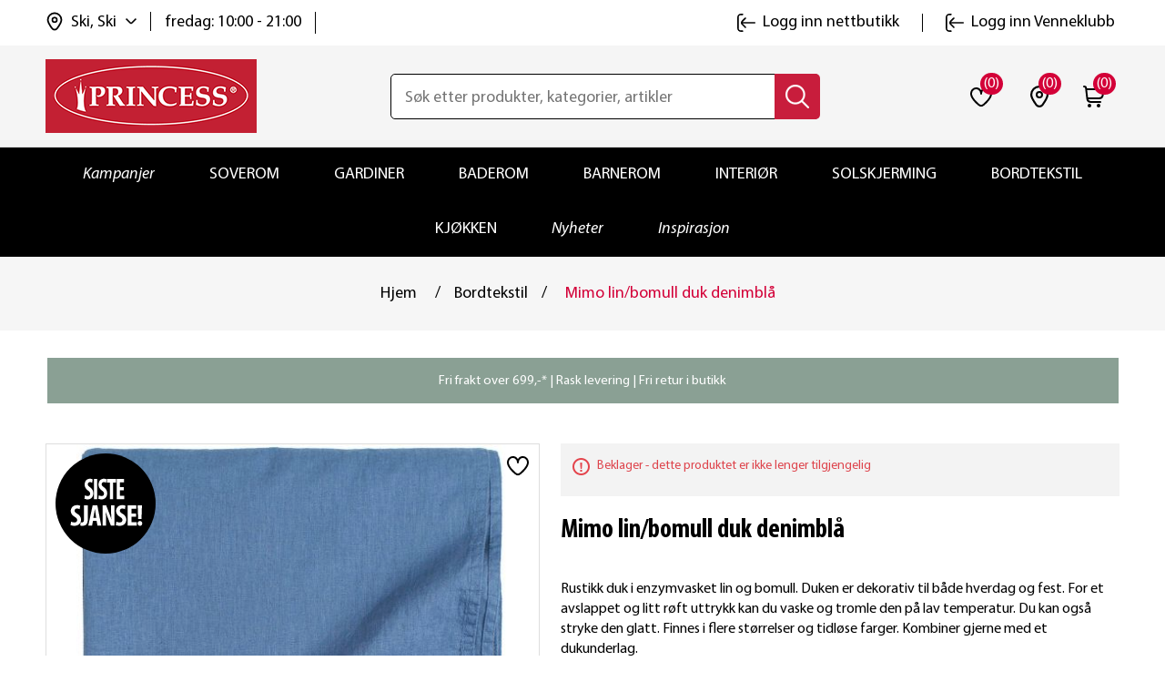

--- FILE ---
content_type: text/html; charset=utf-8
request_url: https://www.princessbutikken.no/mimo-linbomull-duk-denimblaa
body_size: 33308
content:
<!DOCTYPE html><html lang=nb dir=ltr class=html-product-details-page><head><title>Mimo lin/bomull duk denimbl&#xE5; | princessbutikken.no</title><meta charset=UTF-8><meta name=description content="&lt;p>Rustikk duk i enzymvasket lin og bomull. Duken er dekorativ til både hverdag og fest. For et avslappet og litt røft uttrykk kan du vaske og tromle den på lav temperatur. Du kan også stryke den glatt. Finnes i flere størrelser og tidløse farger. Kombiner gjerne med et dukunderlag.&lt;/p>"><meta name=keywords content="coralineputemiks,blå,linduker,lin duk,duk lin,festduker,damaskduker,damask duk,lange duker,store duker,bordduker,bord duker,duket,duk til spisebord,kjøkkenduker,kjøkken duker"><meta name=generator content=nopCommerce><meta name=viewport content="width=device-width, initial-scale=1"><meta property=og:type content=product><meta property=og:title content="Mimo lin/bomull duk denimblå"><meta property=og:description content="Rustikk duk i enzymvasket lin og bomull. Duken er dekorativ til både hverdag og fest. For et avslappet og litt røft uttrykk kan du vaske og tromle den på lav temperatur. Du kan også stryke den glatt. Finnes i flere størrelser og tidløse farger. Kombiner gjerne med et dukunderlag."><meta property=og:image content=https://www.princessbutikken.no/images/thumbs/0004686_mimo-linbomull-duk-denimbla_550.jpeg><meta property=og:image:url content=https://www.princessbutikken.no/images/thumbs/0004686_mimo-linbomull-duk-denimbla_550.jpeg><meta property=og:url content=https://www.princessbutikken.no/mimo-linbomull-duk-denimblaa><meta property=og:site_name content="Princess - tekstiler og interiør på nett | Princessbutikken"><meta property=twitter:card content=summary><meta property=twitter:site content="Princess - tekstiler og interiør på nett | Princessbutikken"><meta property=twitter:title content="Mimo lin/bomull duk denimblå"><meta property=twitter:description content="Rustikk duk i enzymvasket lin og bomull. Duken er dekorativ til både hverdag og fest. For et avslappet og litt røft uttrykk kan du vaske og tromle den på lav temperatur. Du kan også stryke den glatt. Finnes i flere størrelser og tidløse farger. Kombiner gjerne med et dukunderlag."><meta property=twitter:image content=https://www.princessbutikken.no/images/thumbs/0004686_mimo-linbomull-duk-denimbla_550.jpeg><meta property=twitter:url content=https://www.princessbutikken.no/mimo-linbomull-duk-denimblaa><link rel=stylesheet href="/css/Product.Head.styles.css?v=Wmmu7bnSaaJaK7LDWSqnH9oaG7U"><link rel=stylesheet href="/css/digiCust.css?v=kAQXxP-OF2LNM4G0fzJdx-WG-mA"><script>!function(n,t,i,r,u,f,e){n.fbq||(u=n.fbq=function(){u.callMethod?u.callMethod.apply(u,arguments):u.queue.push(arguments)},n._fbq||(n._fbq=u),u.push=u,u.loaded=!0,u.version="2.0",u.agent="plnopcommerce",u.queue=[],f=t.createElement(i),f.async=!0,f.src=r,e=t.getElementsByTagName(i)[0],e.parentNode.insertBefore(f,e))}(window,document,"script","https://connect.facebook.net/en_US/fbevents.js");fbq("init","961716567245835");fbq("track","PageView");fbq("track","ViewContent",{value:150,currency:"NOK",content_ids:["006717"],content_type:"product",content_category:"Linduker",content_name:"Mimo lin/bomull duk denimblå"})</script><script async src=/Plugins/FoxNetSoft.GoogleEnhancedEcommerce/Scripts/googleeehelper.js></script><script>window.dataLayer=window.dataLayer||[];var GEE_productImpressions=GEE_productImpressions||[],GEE_productDetails=GEE_productDetails||[],GEE_cartproducts=GEE_cartproducts||[],GEE_wishlistproducts=GEE_wishlistproducts||[];GEE_productImpressions=[{name:"Dukunderlag",id:"100001578",price:"249.90",category:"Pynte julebord",list:"Other lists",position:1,productId:766},{name:"Eleni serviettring gull",id:"105019892",price:"39.90",category:"Nyttårsbordet",list:"Other lists",position:2,productId:256},{name:"Gren eucalyptus 93 cm",id:"106008895",price:"99.90",category:"Sesongens interiørnyheter",list:"Other lists",position:3,productId:9227}];GEE_productDetails=[];dataLayer.push({event:"productDetails",ecommerce:{detail:{actionField:{list:"product"},products:GEE_productDetails},currencyCode:"NOK",impressions:GEE_productImpressions}})</script><script>(function(n,t,i,r,u){n[r]=n[r]||[];n[r].push({"gtm.start":(new Date).getTime(),event:"gtm.js"});var e=t.getElementsByTagName(i)[0],f=t.createElement(i),o=r!="dataLayer"?"&l="+r:"";f.async=!0;f.src="https://www.googletagmanager.com/gtm.js?id="+u+o;e.parentNode.insertBefore(f,e)})(window,document,"script","dataLayer","GTM-NPXW9NS")</script><script async src="https://www.googletagmanager.com/gtag/js?id=AW-1013510491"></script><script data-fixedscript=1>function gtag(){dataLayer.push(arguments)}window.dataLayer=window.dataLayer||[];gtag("js",new Date);gtag("config","AW-1013510491");gtag("event","ads_view_item",{value:150,items:[{id:"006717",google_business_vertical:"retail"}]})</script><script>(function(n,t,i,r,u,f){n.hj=n.hj||function(){(n.hj.q=n.hj.q||[]).push(arguments)};n._hjSettings={hjid:3318523,hjsv:6};u=t.getElementsByTagName("head")[0];f=t.createElement("script");f.async=1;f.src=i+n._hjSettings.hjid+r+n._hjSettings.hjsv;u.appendChild(f)})(window,document,"https://static.hotjar.com/c/hotjar-",".js?sv=")</script><script>!function(n,t,i){var r,u;for(n.TiktokAnalyticsObject=i,r=n[i]=n[i]||[],r.methods=["page","track","identify","instances","debug","on","off","once","ready","alias","group","enableCookie","disableCookie"],r.setAndDefer=function(n,t){n[t]=function(){n.push([t].concat(Array.prototype.slice.call(arguments,0)))}},u=0;u<r.methods.length;u++)r.setAndDefer(r,r.methods[u]);r.instance=function(n){for(var i=r._i[n]||[],t=0;t<r.methods.length;t++)r.setAndDefer(i,r.methods[t]);return i};r.load=function(n,t){var u="https://analytics.tiktok.com/i18n/pixel/events.js";r._i=r._i||{};r._i[n]=[];r._i[n]._u=u;r._t=r._t||{};r._t[n]=+new Date;r._o=r._o||{};r._o[n]=t||{};t=document.createElement("script");t.type="text/javascript";t.async=!0;t.src=u+"?sdkid="+n+"&lib="+i;n=document.getElementsByTagName("script")[0];n.parentNode.insertBefore(t,n)};r.load("CI64BHJC77U4209VEAN0");r.page()}(window,document,"ttq")</script><script>!function(n,t,i,r,u,f,e,o,s){n.snaptr||((o=n.dhPixel=function(){o.callMethod?o.callMethod.apply(o,arguments):o.queue.push(arguments)}).push=o,o.queue=[],u=n.snaptr=function(){var t,r;for(t=new Array(arguments.length),i=0;i<t.length;++i)t[i]=arguments[i];r=Math.floor(1e14*Math.random());"track"!==t[0].toLowerCase()||t[2]&&t[2].client_dedup_id||(t[2],"object"==typeof t[2]?t[2].client_dedup_id=r:t[2]={client_dedup_id:r});u.handleRequest?u.handleRequest.apply(u,t):u.queue.push(t);n.dhPixel(t)},n.snaptr||(n.snaptr=u),u.push=u,u.loaded=!0,u.version="2.0",u.queue=[],(f=t.createElement(i)).async=!0,f.src="https://sc-static.net/scevent.min.js",(e=t.getElementsByTagName(i)[0]).parentNode.insertBefore(f,e),(s=t.createElement(i)).async=!0,s.src="https://capidatahash.princessbutikken.no/static/DhPixelSnap.js",e.parentNode.insertBefore(s,e))}(window,document,"script");snaptr("init","3f6457eb-0f81-4071-99ad-f7bdf5b8fafe");snaptr("track","PAGE_VIEW")</script><script async src=/Plugins/FoxNetSoft.GoogleAnalytics4/Scripts/GoogleAnalytics4.js></script><script>window.dataLayer=window.dataLayer||[];var GA4_productImpressions=GA4_productImpressions||[],GA4_productDetails=GA4_productDetails||[],GA4_cartproducts=GA4_cartproducts||[],GA4_wishlistproducts=GA4_wishlistproducts||[];GA4_productImpressions=[{item_name:"Dukunderlag",item_id:"100001578",price:"249.90",item_category:"Pynte julebord",item_list_name:"Other lists",index:1,productId:766},{item_name:"Eleni serviettring gull",item_id:"105019892",price:"39.90",item_category:"Nyttårsbordet",item_list_name:"Other lists",index:2,productId:256},{item_name:"Gren eucalyptus 93 cm",item_id:"106008895",price:"99.90",item_category:"Sesongens interiørnyheter",item_list_name:"Other lists",index:3,productId:9227}];GA4_productDetails=[];dataLayer.push({event:"ga4_view_item",ecommerce:{currency:"NOK",items:GA4_productDetails}})</script><script async src="https://www.googletagmanager.com/gtag/js?id=G-PXKDL4V6Q6"></script><script>function gtag(){dataLayer.push(arguments)}window.dataLayer=window.dataLayer||[];gtag("js",new Date);gtag("config","G-PXKDL4V6Q6")</script><link rel=canonical href=https://www.princessbutikken.no/mimo-linbomull-duk-denimblaa><link rel="shortcut icon" href=/icons/icons_0/favicon.ico><script src="/js/Product.Head.scripts.js?v=vWrogQhEbEDIi_3oMDDPcZI0IqE"></script></head><body><input name=__RequestVerificationToken type=hidden value=CfDJ8LaobB022IJImqWe2ds2CjcrUqpu-diwkAxOLdK6F4jo-8by57Wy2uqWoCfQCnDBdfw4aYkX4aCkGIeE6MZJgk0j9e-psrRlguH-Ux4VJMGRVaqd4c2A8fIOv3mEA0oNGArZRVhVXgqXGwbZE92Evfw> <span class=clerk data-template=@live-search data-bind-live-search=#small-searchterms data-live-search-categories=6 data-instant-search-suggestions=3 data-instant-search-pages=6 data-live-search-categories-title=kategorier data-autofill=False data-live-search-products-title=Produkter data-filter=""> </span><noscript><iframe src="https://www.googletagmanager.com/ns.html?id=GTM-NPXW9NS" height=0 width=0 style=display:none;visibility:hidden></iframe></noscript><script>window.tmt_offer_sid="zg456o",function(){var i=+new Date,n=document.createElement("script"),t;n.type="text/javascript";n.async=!0;n.src="//cdn.tmtarget.com/tracking/s/entrypoint_v2.min.js?t="+i;t=document.getElementsByTagName("script")[0];t.parentNode.insertBefore(n,t)}()</script><div class=ajax-loading-block-window style=display:none></div><div id=dialog-notifications-success title=Melding style=display:none></div><div id=dialog-notifications-error title=Feil style=display:none></div><div id=dialog-notifications-warning title=Advarsel style=display:none></div><div id=bar-notification class=bar-notification-container data-close=Lukk></div><!--[if lte IE 8]><div style=clear:both;height:59px;text-align:center;position:relative><a href=http://www.microsoft.com/windows/internet-explorer/default.aspx target=_blank> <img src=https://princessbutikken.b-cdn.net/Themes/PrincessButikken/Content/images/ie_warning.jpg height=42 width=820 alt="You are using an outdated browser. For a faster, safer browsing experience, upgrade for free today."> </a></div><![endif]--><div class=master-wrapper-page><div class=header><div class=header-upper><div class=header-links-wrapper><div class=header-links id=myHeader><div class=container><div class=header-top><div class=header-links-left><div class=header-selectors-wrapper><div class=location-select><div class=location-select-info><img class=location-select-info-icon src=https://princessbutikken.b-cdn.net/Themes/PrincessButikken/Content/images/location.svg alt=location width=24 height=24> <span class=location-select-info-title>Ski, Ski</span> <img class=location-select-droupdown-icon src=https://princessbutikken.b-cdn.net/Themes/PrincessButikken/Content/images/down-arrow.svg alt="arrow down" width=12 height=12></div><div class=location-select-time><span class=location-select-info-time>fredag: 10:00 - 21:00</span></div><input type=hidden value=278 id=default-selected-warehouse></div><div class="header-location-store warehouse-pop-up" id=header-location-store><div class=header-location-store-wrapper><div class=header-location-close-store><img src=https://princessbutikken.b-cdn.net/Themes/PrincessButikken/Content/images/close-dark-menu.svg alt="close store" width=16 height=16></div><div class=header-location-find-title><p>Finn og velg din nærmeste "hent i butikk"</div><div class=header-location-find-button><a href=# onclick="return getLocation(),!1">Finn meg</a></div></div><div class=header-location-manual-wrapper><div class=location-manual-states-header><h3>Velg selv fra listen</h3></div><ul class=location-manual-states-list><li><a data-county=Agder class=loction-county href=#>Agder</a><ul class=states-sub-list id=states-sub-list-Agder><li><a href=# data-warehouseid=169 id=warehouseNameActive_169 class=location-war onclick="return ChangeDefaultWarehouse(169),!1">Arendal &#x2013; Alti Arendal</a><li><a href=# data-warehouseid=1 id=warehouseNameActive_1 class=location-war onclick="return ChangeDefaultWarehouse(1),!1">Arendal &#x2013; Alti Harebakken&#x9;</a><li><a href=# data-warehouseid=196 id=warehouseNameActive_196 class=location-war onclick="return ChangeDefaultWarehouse(196),!1">Farsund</a><li><a href=# data-warehouseid=199 id=warehouseNameActive_199 class=location-war onclick="return ChangeDefaultWarehouse(199),!1">Flekkefjord</a><li><a href=# data-warehouseid=209 id=warehouseNameActive_209 class=location-war onclick="return ChangeDefaultWarehouse(209),!1">Grimstad</a><li><a href=# data-warehouseid=229 id=warehouseNameActive_229 class=location-war onclick="return ChangeDefaultWarehouse(229),!1">Kristiansand - Sandens</a><li><a href=# data-warehouseid=230 id=warehouseNameActive_230 class=location-war onclick="return ChangeDefaultWarehouse(230),!1">Kristiansand - S&#xF8;rlandssenteret</a><li><a href=# data-warehouseid=239 id=warehouseNameActive_239 class=location-war onclick="return ChangeDefaultWarehouse(239),!1">Lillesand</a><li><a href=# data-warehouseid=244 id=warehouseNameActive_244 class=location-war onclick="return ChangeDefaultWarehouse(244),!1">Mandal</a><li><a href=# data-warehouseid=327 id=warehouseNameActive_327 class=location-war onclick="return ChangeDefaultWarehouse(327),!1">S&#xF8;gne</a><li><a href=# data-warehouseid=308 id=warehouseNameActive_308 class=location-war onclick="return ChangeDefaultWarehouse(308),!1">Tvedestrand</a><li><a href=# data-warehouseid=318 id=warehouseNameActive_318 class=location-war onclick="return ChangeDefaultWarehouse(318),!1">V&#xE5;gsbygd</a></ul><li><a data-county=Akershus class=loction-county href=#>Akershus</a><ul class=states-sub-list id=states-sub-list-Akershus><li><a href=# data-warehouseid=170 id=warehouseNameActive_170 class=location-war onclick="return ChangeDefaultWarehouse(170),!1">Asker</a><li><a href=# data-warehouseid=178 id=warehouseNameActive_178 class=location-war onclick="return ChangeDefaultWarehouse(178),!1">Bj&#xF8;rkelangen</a><li><a href=# data-warehouseid=182 id=warehouseNameActive_182 class=location-war onclick="return ChangeDefaultWarehouse(182),!1">B&#xE6;rums Verk</a><li><a href=# data-warehouseid=190 id=warehouseNameActive_190 class=location-war onclick="return ChangeDefaultWarehouse(190),!1">Dr&#xF8;bak</a><li><a href=# data-warehouseid=192 id=warehouseNameActive_192 class=location-war onclick="return ChangeDefaultWarehouse(192),!1">Eidsvoll</a><li><a href=# data-warehouseid=202 id=warehouseNameActive_202 class=location-war onclick="return ChangeDefaultWarehouse(202),!1">Fornebu</a><li><a href=# data-warehouseid=217 id=warehouseNameActive_217 class=location-war onclick="return ChangeDefaultWarehouse(217),!1">Holmen</a><li><a href=# data-warehouseid=220 id=warehouseNameActive_220 class=location-war onclick="return ChangeDefaultWarehouse(220),!1">Jessheim</a><li><a href=# data-warehouseid=225 id=warehouseNameActive_225 class=location-war onclick="return ChangeDefaultWarehouse(225),!1">Kolbotn</a><li><a href=# data-warehouseid=240 id=warehouseNameActive_240 class=location-war onclick="return ChangeDefaultWarehouse(240),!1">Lillestr&#xF8;m</a><li><a href=# data-warehouseid=242 id=warehouseNameActive_242 class=location-war onclick="return ChangeDefaultWarehouse(242),!1">L&#xF8;renskog - Metro</a><li><a href=# data-warehouseid=243 id=warehouseNameActive_243 class=location-war onclick="return ChangeDefaultWarehouse(243),!1">L&#xF8;renskog - Triaden</a><li><a href=# data-warehouseid=255 id=warehouseNameActive_255 class=location-war onclick="return ChangeDefaultWarehouse(255),!1">Nesodden</a><li><a href=# data-warehouseid=268 id=warehouseNameActive_268 class=location-war onclick="return ChangeDefaultWarehouse(268),!1">Rykkinn</a><li><a href=# data-warehouseid=274 id=warehouseNameActive_274 class=location-war onclick="return ChangeDefaultWarehouse(274),!1">Sandvika</a><li><a href=# data-warehouseid=277 id=warehouseNameActive_277 class=location-war onclick="return ChangeDefaultWarehouse(277),!1">Skedsmo</a><li><a href=# data-warehouseid=278 id=warehouseNameActive_278 class="location-war active" onclick="return ChangeDefaultWarehouse(278),!1">Ski</a><li><a href=# data-warehouseid=281 id=warehouseNameActive_281 class=location-war onclick="return ChangeDefaultWarehouse(281),!1">Slemmestad</a><li><a href=# data-warehouseid=296 id=warehouseNameActive_296 class=location-war onclick="return ChangeDefaultWarehouse(296),!1">Str&#xF8;mmen</a><li><a href=# data-warehouseid=313 id=warehouseNameActive_313 class=location-war onclick="return ChangeDefaultWarehouse(313),!1">Vestby</a><li><a href=# data-warehouseid=315 id=warehouseNameActive_315 class=location-war onclick="return ChangeDefaultWarehouse(315),!1">Vinterbro</a><li><a href=# data-warehouseid=316 id=warehouseNameActive_316 class=location-war onclick="return ChangeDefaultWarehouse(316),!1">Vormsund</a></ul><li><a data-county=Buskerud class=loction-county href=#>Buskerud</a><ul class=states-sub-list id=states-sub-list-Buskerud><li><a href=# data-warehouseid=187 id=warehouseNameActive_187 class=location-war onclick="return ChangeDefaultWarehouse(187),!1">Drammen - Gulskogen</a><li><a href=# data-warehouseid=188 id=warehouseNameActive_188 class=location-war onclick="return ChangeDefaultWarehouse(188),!1">Drammen - Str&#xF8;ms&#xF8;</a><li><a href=# data-warehouseid=189 id=warehouseNameActive_189 class=location-war onclick="return ChangeDefaultWarehouse(189),!1">Drammen - Torget Vest</a><li><a href=# data-warehouseid=201 id=warehouseNameActive_201 class=location-war onclick="return ChangeDefaultWarehouse(201),!1">Fl&#xE5;</a><li><a href=# data-warehouseid=207 id=warehouseNameActive_207 class=location-war onclick="return ChangeDefaultWarehouse(207),!1">Geilo</a><li><a href=# data-warehouseid=330 id=warehouseNameActive_330 class=location-war onclick="return ChangeDefaultWarehouse(330),!1">Hokksund</a><li><a href=# data-warehouseid=219 id=warehouseNameActive_219 class=location-war onclick="return ChangeDefaultWarehouse(219),!1">H&#xF8;nefoss</a><li><a href=# data-warehouseid=226 id=warehouseNameActive_226 class=location-war onclick="return ChangeDefaultWarehouse(226),!1">Kongsberg</a><li><a href=# data-warehouseid=231 id=warehouseNameActive_231 class=location-war onclick="return ChangeDefaultWarehouse(231),!1">Krokstadelva</a><li><a href=# data-warehouseid=237 id=warehouseNameActive_237 class=location-war onclick="return ChangeDefaultWarehouse(237),!1">Liertoppen</a></ul><li><a data-county=Finnmark class=loction-county href=#>Finnmark</a><ul class=states-sub-list id=states-sub-list-Finnmark><li><a href=# data-warehouseid=165 id=warehouseNameActive_165 class=location-war onclick="return ChangeDefaultWarehouse(165),!1">Alta</a><li><a href=# data-warehouseid=212 id=warehouseNameActive_212 class=location-war onclick="return ChangeDefaultWarehouse(212),!1">Hammerfest</a><li><a href=# data-warehouseid=222 id=warehouseNameActive_222 class=location-war onclick="return ChangeDefaultWarehouse(222),!1">Kirkenes</a><li><a href=# data-warehouseid=311 id=warehouseNameActive_311 class=location-war onclick="return ChangeDefaultWarehouse(311),!1">Vads&#xF8; (Mays Boligtekstil)</a></ul><li><a data-county=Innlandet class=loction-county href=#>Innlandet</a><ul class=states-sub-list id=states-sub-list-Innlandet><li><a href=# data-warehouseid=193 id=warehouseNameActive_193 class=location-war onclick="return ChangeDefaultWarehouse(193),!1">Elverum - Amfi</a><li><a href=# data-warehouseid=194 id=warehouseNameActive_194 class=location-war onclick="return ChangeDefaultWarehouse(194),!1">Elverum - Kremmertorget </a><li><a href=# data-warehouseid=195 id=warehouseNameActive_195 class=location-war onclick="return ChangeDefaultWarehouse(195),!1">Fagernes</a><li><a href=# data-warehouseid=208 id=warehouseNameActive_208 class=location-war onclick="return ChangeDefaultWarehouse(208),!1">Gj&#xF8;vik</a><li><a href=# data-warehouseid=211 id=warehouseNameActive_211 class=location-war onclick="return ChangeDefaultWarehouse(211),!1">Hamar</a><li><a href=# data-warehouseid=227 id=warehouseNameActive_227 class=location-war onclick="return ChangeDefaultWarehouse(227),!1">Kongsvinger</a><li><a href=# data-warehouseid=238 id=warehouseNameActive_238 class=location-war onclick="return ChangeDefaultWarehouse(238),!1">Lillehammer</a><li><a href=# data-warehouseid=262 id=warehouseNameActive_262 class=location-war onclick="return ChangeDefaultWarehouse(262),!1">Otta</a><li><a href=# data-warehouseid=264 id=warehouseNameActive_264 class=location-war onclick="return ChangeDefaultWarehouse(264),!1">Raufoss</a><li><a href=# data-warehouseid=307 id=warehouseNameActive_307 class=location-war onclick="return ChangeDefaultWarehouse(307),!1">Trysil</a><li><a href=# data-warehouseid=325 id=warehouseNameActive_325 class=location-war onclick="return ChangeDefaultWarehouse(325),!1">Tynset</a></ul><li><a data-county="Møre og Romsdal" class=loction-county href=#>M&#xF8;re og Romsdal</a><ul class=states-sub-list id=states-sub-list-Møre-og-Romsdal><li><a href=# data-warehouseid=205 id=warehouseNameActive_205 class=location-war onclick="return ChangeDefaultWarehouse(205),!1">Kristiansund - Alti Futura</a><li><a href=# data-warehouseid=291 id=warehouseNameActive_291 class=location-war onclick="return ChangeDefaultWarehouse(291),!1">Kristiansund - Alti Storkaia</a><li><a href=# data-warehouseid=285 id=warehouseNameActive_285 class=location-war onclick="return ChangeDefaultWarehouse(285),!1">Moa</a><li><a href=# data-warehouseid=247 id=warehouseNameActive_247 class=location-war onclick="return ChangeDefaultWarehouse(247),!1">Molde</a><li><a href=# data-warehouseid=297 id=warehouseNameActive_297 class=location-war onclick="return ChangeDefaultWarehouse(297),!1">Sunndal</a><li><a href=# data-warehouseid=298 id=warehouseNameActive_298 class=location-war onclick="return ChangeDefaultWarehouse(298),!1">Surnadal</a><li><a href=# data-warehouseid=310 id=warehouseNameActive_310 class=location-war onclick="return ChangeDefaultWarehouse(310),!1">Ulsteinvik</a><li><a href=# data-warehouseid=319 id=warehouseNameActive_319 class=location-war onclick="return ChangeDefaultWarehouse(319),!1">&#xD8;rsta</a><li><a href=# data-warehouseid=321 id=warehouseNameActive_321 class=location-war onclick="return ChangeDefaultWarehouse(321),!1">&#xC5;lesund - Kremmergaarden</a><li><a href=# data-warehouseid=322 id=warehouseNameActive_322 class=location-war onclick="return ChangeDefaultWarehouse(322),!1">&#xC5;lesund - &#xC5;lesund Storsenter</a><li><a href=# data-warehouseid=323 id=warehouseNameActive_323 class=location-war onclick="return ChangeDefaultWarehouse(323),!1">&#xC5;ndalsnes</a></ul><li><a data-county=Nordland class=loction-county href=#>Nordland</a><ul class=states-sub-list id=states-sub-list-Nordland><li><a href=# data-warehouseid=179 id=warehouseNameActive_179 class=location-war onclick="return ChangeDefaultWarehouse(179),!1">Bod&#xF8;</a><li><a href=# data-warehouseid=181 id=warehouseNameActive_181 class=location-war onclick="return ChangeDefaultWarehouse(181),!1">Br&#xF8;nn&#xF8;ysund</a><li><a href=# data-warehouseid=197 id=warehouseNameActive_197 class=location-war onclick="return ChangeDefaultWarehouse(197),!1">Fauske</a><li><a href=# data-warehouseid=246 id=warehouseNameActive_246 class=location-war onclick="return ChangeDefaultWarehouse(246),!1">Mo i Rana</a><li><a href=# data-warehouseid=254 id=warehouseNameActive_254 class=location-war onclick="return ChangeDefaultWarehouse(254),!1">Narvik</a><li><a href=# data-warehouseid=273 id=warehouseNameActive_273 class=location-war onclick="return ChangeDefaultWarehouse(273),!1">Sandnessj&#xF8;en</a><li><a href=# data-warehouseid=284 id=warehouseNameActive_284 class=location-war onclick="return ChangeDefaultWarehouse(284),!1">Sortland</a><li><a href=# data-warehouseid=299 id=warehouseNameActive_299 class=location-war onclick="return ChangeDefaultWarehouse(299),!1">Svolv&#xE6;r</a><li><a href=# data-warehouseid=267 id=warehouseNameActive_267 class=location-war onclick="return ChangeDefaultWarehouse(267),!1">&#xD8;rnes (Rolf Dybvik M&#xF8;bler AS)</a></ul><li><a data-county=Oslo class=loction-county href=#>Oslo</a><ul class=states-sub-list id=states-sub-list-Oslo><li><a href=# data-warehouseid=180 id=warehouseNameActive_180 class=location-war onclick="return ChangeDefaultWarehouse(180),!1">Bryn</a><li><a href=# data-warehouseid=185 id=warehouseNameActive_185 class=location-war onclick="return ChangeDefaultWarehouse(185),!1">Colosseum</a><li><a href=# data-warehouseid=329 id=warehouseNameActive_329 class=location-war onclick="return ChangeDefaultWarehouse(329),!1">Holmlia</a><li><a href=# data-warehouseid=241 id=warehouseNameActive_241 class=location-war onclick="return ChangeDefaultWarehouse(241),!1">Linderud</a><li><a href=# data-warehouseid=328 id=warehouseNameActive_328 class=location-war onclick="return ChangeDefaultWarehouse(328),!1">Manglerud</a><li><a href=# data-warehouseid=248 id=warehouseNameActive_248 class=location-war onclick="return ChangeDefaultWarehouse(248),!1">Mortensrud</a><li><a href=# data-warehouseid=261 id=warehouseNameActive_261 class=location-war onclick="return ChangeDefaultWarehouse(261),!1">Oslo City</a><li><a href=# data-warehouseid=269 id=warehouseNameActive_269 class=location-war onclick="return ChangeDefaultWarehouse(269),!1">R&#xF8;a</a><li><a href=# data-warehouseid=292 id=warehouseNameActive_292 class=location-war onclick="return ChangeDefaultWarehouse(292),!1">Storo</a><li><a href=# data-warehouseid=295 id=warehouseNameActive_295 class=location-war onclick="return ChangeDefaultWarehouse(295),!1">Stovner</a><li><a href=# data-warehouseid=314 id=warehouseNameActive_314 class=location-war onclick="return ChangeDefaultWarehouse(314),!1">Vinderen</a></ul><li><a data-county=Rogaland class=loction-county href=#>Rogaland</a><ul class=states-sub-list id=states-sub-list-Rogaland><li><a href=# data-warehouseid=191 id=warehouseNameActive_191 class=location-war onclick="return ChangeDefaultWarehouse(191),!1">Egersund</a><li><a href=# data-warehouseid=166 id=warehouseNameActive_166 class=location-war onclick="return ChangeDefaultWarehouse(166),!1">Haugesund</a><li><a href=# data-warehouseid=215 id=warehouseNameActive_215 class=location-war onclick="return ChangeDefaultWarehouse(215),!1">Hillev&#xE5;g</a><li><a href=# data-warehouseid=221 id=warehouseNameActive_221 class=location-war onclick="return ChangeDefaultWarehouse(221),!1">Karmsund</a><li><a href=# data-warehouseid=223 id=warehouseNameActive_223 class=location-war onclick="return ChangeDefaultWarehouse(223),!1">Klepp</a><li><a href=# data-warehouseid=258 id=warehouseNameActive_258 class=location-war onclick="return ChangeDefaultWarehouse(258),!1">N&#xE6;rb&#xF8;</a><li><a href=# data-warehouseid=232 id=warehouseNameActive_232 class=location-war onclick="return ChangeDefaultWarehouse(232),!1">Sandnes - Amfi Kvadrat</a><li><a href=# data-warehouseid=272 id=warehouseNameActive_272 class=location-war onclick="return ChangeDefaultWarehouse(272),!1">Sandnes - Maxi senteret</a><li><a href=# data-warehouseid=167 id=warehouseNameActive_167 class=location-war onclick="return ChangeDefaultWarehouse(167),!1">Sandnes &#x2013; V&#xE5;gen, Passasjen</a><li><a href=# data-warehouseid=287 id=warehouseNameActive_287 class=location-war onclick="return ChangeDefaultWarehouse(287),!1">Stavanger - Herbarium senter</a><li><a href=# data-warehouseid=300 id=warehouseNameActive_300 class=location-war onclick="return ChangeDefaultWarehouse(300),!1">Tasta</a><li><a href=# data-warehouseid=320 id=warehouseNameActive_320 class=location-war onclick="return ChangeDefaultWarehouse(320),!1">&#xC5;krehamn</a><li><a href=# data-warehouseid=168 id=warehouseNameActive_168 class=location-war onclick="return ChangeDefaultWarehouse(168),!1">&#xC5;lg&#xE5;rd</a></ul><li><a data-county=Telemark class=loction-county href=#>Telemark</a><ul class=states-sub-list id=states-sub-list-Telemark><li><a href=# data-warehouseid=183 id=warehouseNameActive_183 class=location-war onclick="return ChangeDefaultWarehouse(183),!1">B&#xF8; i Telemark (S&#xF8;nsteb&#xF8;tunet)</a><li><a href=# data-warehouseid=228 id=warehouseNameActive_228 class=location-war onclick="return ChangeDefaultWarehouse(228),!1">Krager&#xF8;</a><li><a href=# data-warehouseid=257 id=warehouseNameActive_257 class=location-war onclick="return ChangeDefaultWarehouse(257),!1">Notodden</a><li><a href=# data-warehouseid=263 id=warehouseNameActive_263 class=location-war onclick="return ChangeDefaultWarehouse(263),!1">Porsgrunn</a><li><a href=# data-warehouseid=266 id=warehouseNameActive_266 class=location-war onclick="return ChangeDefaultWarehouse(266),!1">Rjukan (Rjukan Interi&#xF8;rsenter AS)</a><li><a href=# data-warehouseid=279 id=warehouseNameActive_279 class=location-war onclick="return ChangeDefaultWarehouse(279),!1">Skien - Herkules</a><li><a href=# data-warehouseid=280 id=warehouseNameActive_280 class=location-war onclick="return ChangeDefaultWarehouse(280),!1">Skien - Lietorvet</a><li><a href=# data-warehouseid=286 id=warehouseNameActive_286 class=location-war onclick="return ChangeDefaultWarehouse(286),!1">Stathelle</a></ul><li><a data-county=Troms class=loction-county href=#>Troms</a><ul class=states-sub-list id=states-sub-list-Troms><li><a href=# data-warehouseid=198 id=warehouseNameActive_198 class=location-war onclick="return ChangeDefaultWarehouse(198),!1">Finnsnes</a><li><a href=# data-warehouseid=326 id=warehouseNameActive_326 class=location-war onclick="return ChangeDefaultWarehouse(326),!1">Harstad - Alti</a><li><a href=# data-warehouseid=294 id=warehouseNameActive_294 class=location-war onclick="return ChangeDefaultWarehouse(294),!1">Storslett (Interi&#xF8;rhuset AS)</a><li><a href=# data-warehouseid=301 id=warehouseNameActive_301 class=location-war onclick="return ChangeDefaultWarehouse(301),!1">Troms&#xF8; - Jekta</a><li><a href=# data-warehouseid=302 id=warehouseNameActive_302 class=location-war onclick="return ChangeDefaultWarehouse(302),!1">Troms&#xF8; - Nerstranda</a><li><a href=# data-warehouseid=303 id=warehouseNameActive_303 class=location-war onclick="return ChangeDefaultWarehouse(303),!1">Troms&#xF8; - Pyramiden</a></ul><li><a data-county=Trøndelag class=loction-county href=#>Tr&#xF8;ndelag</a><ul class=states-sub-list id=states-sub-list-Trøndelag><li><a href=# data-warehouseid=236 id=warehouseNameActive_236 class=location-war onclick="return ChangeDefaultWarehouse(236),!1">Levanger</a><li><a href=# data-warehouseid=253 id=warehouseNameActive_253 class=location-war onclick="return ChangeDefaultWarehouse(253),!1">Namsos</a><li><a href=# data-warehouseid=259 id=warehouseNameActive_259 class=location-war onclick="return ChangeDefaultWarehouse(259),!1">Orkanger</a><li><a href=# data-warehouseid=186 id=warehouseNameActive_186 class=location-war onclick="return ChangeDefaultWarehouse(186),!1">R&#xF8;ros</a><li><a href=# data-warehouseid=270 id=warehouseNameActive_270 class=location-war onclick="return ChangeDefaultWarehouse(270),!1">R&#xF8;rvik</a><li><a href=# data-warehouseid=288 id=warehouseNameActive_288 class=location-war onclick="return ChangeDefaultWarehouse(288),!1">Steinkjer</a><li><a href=# data-warehouseid=289 id=warehouseNameActive_289 class=location-war onclick="return ChangeDefaultWarehouse(289),!1">Stj&#xF8;rdal</a><li><a href=# data-warehouseid=304 id=warehouseNameActive_304 class=location-war onclick="return ChangeDefaultWarehouse(304),!1">Trondheim - City Syd</a><li><a href=# data-warehouseid=305 id=warehouseNameActive_305 class=location-war onclick="return ChangeDefaultWarehouse(305),!1">Trondheim - Sirkus</a><li><a href=# data-warehouseid=306 id=warehouseNameActive_306 class=location-war onclick="return ChangeDefaultWarehouse(306),!1">Trondheim - Solsiden</a><li><a href=# data-warehouseid=312 id=warehouseNameActive_312 class=location-war onclick="return ChangeDefaultWarehouse(312),!1">Verdal</a></ul><li><a data-county=Vestfold class=loction-county href=#>Vestfold</a><ul class=states-sub-list id=states-sub-list-Vestfold><li><a href=# data-warehouseid=218 id=warehouseNameActive_218 class=location-war onclick="return ChangeDefaultWarehouse(218),!1">Horten</a><li><a href=# data-warehouseid=234 id=warehouseNameActive_234 class=location-war onclick="return ChangeDefaultWarehouse(234),!1">Larvik - Amfi</a><li><a href=# data-warehouseid=235 id=warehouseNameActive_235 class=location-war onclick="return ChangeDefaultWarehouse(235),!1">Larvik - Nordbyen</a><li><a href=# data-warehouseid=265 id=warehouseNameActive_265 class=location-war onclick="return ChangeDefaultWarehouse(265),!1">Revetal</a><li><a href=# data-warehouseid=271 id=warehouseNameActive_271 class=location-war onclick="return ChangeDefaultWarehouse(271),!1">Sandefjord</a><li><a href=# data-warehouseid=309 id=warehouseNameActive_309 class=location-war onclick="return ChangeDefaultWarehouse(309),!1">T&#xF8;nsberg</a></ul><li><a data-county=Vestland class=loction-county href=#>Vestland</a><ul class=states-sub-list id=states-sub-list-Vestland><li><a href=# data-warehouseid=172 id=warehouseNameActive_172 class=location-war onclick="return ChangeDefaultWarehouse(172),!1">Ask&#xF8;y</a><li><a href=# data-warehouseid=173 id=warehouseNameActive_173 class=location-war onclick="return ChangeDefaultWarehouse(173),!1">Bergen - Arken</a><li><a href=# data-warehouseid=174 id=warehouseNameActive_174 class=location-war onclick="return ChangeDefaultWarehouse(174),!1">Bergen - Lagunen</a><li><a href=# data-warehouseid=175 id=warehouseNameActive_175 class=location-war onclick="return ChangeDefaultWarehouse(175),!1">Bergen - Oasen</a><li><a href=# data-warehouseid=176 id=warehouseNameActive_176 class=location-war onclick="return ChangeDefaultWarehouse(176),!1">Bergen - Vestkanten</a><li><a href=# data-warehouseid=177 id=warehouseNameActive_177 class=location-war onclick="return ChangeDefaultWarehouse(177),!1">Bergen - &#xD8;yrane</a><li><a href=# data-warehouseid=184 id=warehouseNameActive_184 class=location-war onclick="return ChangeDefaultWarehouse(184),!1">B&#xF8;mlo</a><li><a href=# data-warehouseid=200 id=warehouseNameActive_200 class=location-war onclick="return ChangeDefaultWarehouse(200),!1">Flor&#xF8;</a><li><a href=# data-warehouseid=206 id=warehouseNameActive_206 class=location-war onclick="return ChangeDefaultWarehouse(206),!1">F&#xF8;rde</a><li><a href=# data-warehouseid=214 id=warehouseNameActive_214 class=location-war onclick="return ChangeDefaultWarehouse(214),!1">Heiane</a><li><a href=# data-warehouseid=224 id=warehouseNameActive_224 class=location-war onclick="return ChangeDefaultWarehouse(224),!1">Knarvik</a><li><a href=# data-warehouseid=233 id=warehouseNameActive_233 class=location-war onclick="return ChangeDefaultWarehouse(233),!1">Laksev&#xE5;g</a><li><a href=# data-warehouseid=252 id=warehouseNameActive_252 class=location-war onclick="return ChangeDefaultWarehouse(252),!1">M&#xF8;belringen Etne AS</a><li><a href=# data-warehouseid=256 id=warehouseNameActive_256 class=location-war onclick="return ChangeDefaultWarehouse(256),!1">Nordfjordeid</a><li><a href=# data-warehouseid=260 id=warehouseNameActive_260 class=location-war onclick="return ChangeDefaultWarehouse(260),!1">Os</a><li><a href=# data-warehouseid=283 id=warehouseNameActive_283 class=location-war onclick="return ChangeDefaultWarehouse(283),!1">Sogndal</a><li><a href=# data-warehouseid=290 id=warehouseNameActive_290 class=location-war onclick="return ChangeDefaultWarehouse(290),!1">Stord</a><li><a href=# data-warehouseid=317 id=warehouseNameActive_317 class=location-war onclick="return ChangeDefaultWarehouse(317),!1">Voss</a><li><a href=# data-warehouseid=324 id=warehouseNameActive_324 class=location-war onclick="return ChangeDefaultWarehouse(324),!1">&#xC5;rdal (Andersen AS)</a></ul><li><a data-county=Østfold class=loction-county href=#>&#xD8;stfold</a><ul class=states-sub-list id=states-sub-list-Østfold><li><a href=# data-warehouseid=171 id=warehouseNameActive_171 class=location-war onclick="return ChangeDefaultWarehouse(171),!1">Askim</a><li><a href=# data-warehouseid=203 id=warehouseNameActive_203 class=location-war onclick="return ChangeDefaultWarehouse(203),!1">Fredrikstad - Torvbyen</a><li><a href=# data-warehouseid=204 id=warehouseNameActive_204 class=location-war onclick="return ChangeDefaultWarehouse(204),!1">Fredrikstad - &#xD8;stfoldhallene</a><li><a href=# data-warehouseid=210 id=warehouseNameActive_210 class=location-war onclick="return ChangeDefaultWarehouse(210),!1">Halden</a><li><a href=# data-warehouseid=250 id=warehouseNameActive_250 class=location-war onclick="return ChangeDefaultWarehouse(250),!1">Moss - Amfi</a><li><a href=# data-warehouseid=251 id=warehouseNameActive_251 class=location-war onclick="return ChangeDefaultWarehouse(251),!1">Moss - Mosseporten</a><li><a href=# data-warehouseid=275 id=warehouseNameActive_275 class=location-war onclick="return ChangeDefaultWarehouse(275),!1">Sarpsborg - Amfi</a><li><a href=# data-warehouseid=276 id=warehouseNameActive_276 class=location-war onclick="return ChangeDefaultWarehouse(276),!1">Sarpsborg - Storbyen</a><li><a href=# data-warehouseid=282 id=warehouseNameActive_282 class=location-war onclick="return ChangeDefaultWarehouse(282),!1">Slitu</a></ul></ul><div class=location-manual-states-bottom><a href=/butikker.aspx>Kontaktinformasjon til alle butikker finner du her »</a></div></div></div></div></div><div class=header-links-right><ul><li><a href="/login?returnUrl=%2Fmimo-linbomull-duk-denimblaa" class=ico-login><img class=login-icon src=https://princessbutikken.b-cdn.net/Themes/PrincessButikken/Content/images/login.svg alt=login width=20 height=20><span>Logg inn nettbutikk</span></a><li><a href=https://diller.app/princess target=_blank class=ico-login><img class=login-icon src=https://princessbutikken.b-cdn.net/Themes/PrincessButikken/Content/images/login.svg alt=login width=20 height=20><span>Logg inn Venneklubb</span></a></ul></div></div></div></div><div class=header-lower id=header_lower><div class=container><div class=header-lower-wrapper><div class=header-logo><a href="/"> <img width=232 height=81 alt="Princess - tekstiler og interiør på nett | Princessbutikken" src=https://princessbutikken.b-cdn.net/Themes/PrincessButikken/Content/images/logo.svg decoding=async loading=lazy> </a></div><div id=search-bar><div class="search-box store-search-box"><form method=get id=small-search-box-form action=/search><input type=text class=search-box-text id=small-searchterms autocomplete=off name=q placeholder="Søk etter produkter, kategorier, artikler" aria-label="Søk etter produkter"> <button type=submit class="button-1 search-box-button"><img src=https://princessbutikken.b-cdn.net/Themes/PrincessButikken/Content/images/search.svg alt=search width=26 height=26></button></form></div></div><div class=wishlist-cart-wrapper><div class="mobile-bar-icon menu-toggle-slider"><img src=https://princessbutikken.b-cdn.net/Themes/PrincessButikken/Content/images/menu.svg alt=menu width=30 height=24></div><ul><li><a href=/wishlist class=ico-wishlist> <span class=wishlist-label>Ønskeliste</span> <span class=wishlist-icon></span> <span class=wishlist-qty>(0)</span> </a><li><a href=/reservation class=icon-location> <span class=location-icon></span> <span class=location-qty>(0)</span> </a><li id=topcartlink><a href=/sveacheckout class=ico-cart> <span class=cart-label>Handlevogn</span> <span class=cart-icon></span> <span class=cart-qty>(0)</span> </a></ul><div id=flyout-cart class=flyout-cart><div class=mini-shopping-cart><div class=mini-shopping-header><div class=count>Du har ingen varer i handlekurven.</div><div class=close-icon onclick=closeSidebar()></div></div></div></div></div></div></div><div class=cart-overlay></div></div><div id=desktop-overlay></div></div></div></div><div class=header-menu><ul class="top-menu notmobile container"><li class=category-item-italic><a href=/kampanjer> Kampanjer </a><li><a href=/soverom> Soverom </a><div class=sublist-toggle></div><ul class="sublist first-level"><li><a href=/dyner> Dyner </a><li><a href=/puter> Puter </a><li><a href=/sengetoey> Senget&#xF8;y </a><li><a href=/laken> Laken </a><li><a href=/putevar> Putevar </a><li><a href=/sengetepper> Sengetepper </a><li><a href=/tilbehor-til-sengetoy> Tilbeh&#xF8;r senget&#xF8;y </a><li class=category-item-italic><a href=/sengetoeyguide> Senget&#xF8;yguide </a></ul><li><a href=/gardiner> Gardiner </a><div class=sublist-toggle></div><ul class="sublist first-level"><li><a href=/gardinlengder> Gardinlengder </a><li><a href=/gardinoppheng> Gardinoppheng </a><li><a href=/liftgardiner> Liftgardiner </a><li><a href=/kjoekkengardiner> Kj&#xF8;kkengardiner </a><li><a href=/gardinkapper> Gardinkapper </a><li><a href=/sytilbehoer> Sytilbeh&#xF8;r </a><li><a href=/gardiner-paa-maal> Gardiner p&#xE5; m&#xE5;l </a><li><a href=/gardinmetervare> Gardinmetervare </a><li class=category-item-italic><a href=/gardinguide> Gardinguide </a></ul><li><a href=/baderomsinterioer> Baderom </a><div class=sublist-toggle></div><ul class="sublist first-level"><li><a href=/haandklaer> H&#xE5;ndkl&#xE6;r </a><li><a href=/badematter> Badematter </a><li><a href=/badekaaper> Badek&#xE5;per </a><li><a href=/saaper-duftlys> S&#xE5;per &amp; duftlys </a><li><a href=/baderomstilbehoer> Baderomstilbeh&#xF8;r </a><li><a href=/dusjforheng> Dusjforheng </a><li><a href=/strandhaandklaer> Strandh&#xE5;ndkl&#xE6;r </a></ul><li><a href=/barnerom> Barnerom </a><div class=sublist-toggle></div><ul class="sublist first-level"><li><a href=/barnesengesett> Barnesengesett </a><li><a href=/barnedyner-puter> Barnedyner &amp; puter </a><li><a href=/andungen-dunprodukter> Andungen dunprodukter </a><li><a href=/laken-barneseng> Laken barneseng </a><li><a href=/madrassbeskytter> Madrassbeskytter </a><li><a href=/babytepper-pledd> Babytepper &amp; pledd </a><li><a href=/gardiner-barnerom> Gardiner barnerom </a><li><a href=/haandklaer-barn> H&#xE5;ndkl&#xE6;r barn </a><li><a href=/badekaape-barn> Badek&#xE5;pe barn </a><li><a href=/smekker-kluter> Smekker &amp; kluter </a><li><a href=/spise-drikke> Spise &amp; drikke </a><li><a href=/koseklut-kosedyr> Koseklut &amp; kosedyr </a></ul><li><a href=/interioer> Interi&#xF8;r </a><div class=sublist-toggle></div><ul class="sublist first-level"><li><a href=/pynteputer> Pynteputer </a><li><a href=/innleggsputer> Innleggsputer </a><li><a href=/pledd> Pledd </a><li><a href=/lysestaker-lykter> Lysestaker &amp; lykter </a><li><a href=/lysfat> Lysfat </a><li><a href=/kubbelys-kronelys> Kubbelys &amp; kronelys </a><li><a href=/vaser-potter> Vaser &amp; potter </a><li><a href=/planter-kunstblomster> Planter &amp; kunstblomster </a><li><a href=/pynt-dekorasjon> Pynt &amp; dekorasjon </a><li><a href=/servietter> Servietter </a><li><a href=/duftspray-duftpinner> Duftspray &amp; duftpinner </a></ul><li><a href=/solskjerming> Solskjerming </a><div class=sublist-toggle></div><ul class="sublist first-level"><li><a href=/lamellgardiner> Lamellgardiner </a><li><a href=/plissegardiner> Plissegardiner </a><li><a href=/persienner> Persienner </a><li><a href=/rullegardiner> Rullegardiner </a><li><a href=/maaltilpasset-solskjerming> M&#xE5;ltilpasset solskjerming </a></ul><li><a href=/bordtekstil> Bordtekstil </a><div class=sublist-toggle></div><ul class="sublist first-level"><li><a href=/bordbrikker> Bordbrikker </a><li><a href=/bordloepere> Bordl&#xF8;pere </a><li><a href=/duker> Duker </a><li><a href=/papirservietter> Papirservietter </a><li><a href=/toeyservietter> T&#xF8;yservietter </a><li><a href=/serviettringer> Serviettringer </a></ul><li><a href=/kjoekkeninterior> Kj&#xF8;kken </a><div class=sublist-toggle></div><ul class="sublist first-level"><li><a href=/kjoekkentilbehoer> Kj&#xF8;kkentilbeh&#xF8;r </a><li><a href=/forkle> Forkle </a><li><a href=/grytekluter> Grytekluter </a><li><a href=/kjoekkenhaandklaer> Kj&#xF8;kkenh&#xE5;ndkl&#xE6;r </a><li><a href=/kjoekkenkluter> Kj&#xF8;kkenkluter </a><li><a href=/mat-og-drikke> Mat og drikke </a><li><a href=/stolputer> Stolputer </a><li><a href=/loeiten-glass> L&#xF8;iten glass </a></ul><li class=category-item-italic><a href=/nyheter> Nyheter </a><li class=category-item-italic><a href=/inspirasjon> Inspirasjon </a></ul><div class=mobile-slider><div class="menu-toggle menu-toggle-slider">kategorier</div><div class=header-selectors-wrapper><ul><li class=webshop-login-link><a href="/login?returnUrl=%2Fmimo-linbomull-duk-denimblaa" class=ico-login><img class=login-icon src=https://princessbutikken.b-cdn.net/Themes/PrincessButikken/Content/images/login.svg alt=login width=20 height=20><span>Logg inn nettbutikk</span></a><li class=customer-club-login-link><a href=https://diller.app/princess target=_blank class=ico-login><img class=login-icon src=https://princessbutikken.b-cdn.net/Themes/PrincessButikken/Content/images/login.svg alt=login width=20 height=20><span>Logg inn Venneklubb</span></a></ul></div><ul class="top-menu mobile"><li class=category-item-italic><a href=/kampanjer> Kampanjer </a><li><a href=/soverom> Soverom </a><div class=sublist-toggle></div><ul class="sublist first-level"><li><a href=/dyner> Dyner </a><div class=sublist-toggle></div><ul class=sublist><li><a href=/vinterdyner> Vinterdyner </a><li><a href=/helaarsdyner> Hel&#xE5;rsdyner </a><li><a href=/sommerdyner> Sommerdyner </a><li><a href=/dundyner> Dundyner </a><li><a href=/fiberdyner> Fiberdyner </a><li><a href=/nud-resirkulert-dun> NUD &#x2013; dyner og puter av resirkulert dun </a></ul><li><a href=/puter> Puter </a><div class=sublist-toggle></div><ul class=sublist><li><a href=/dunputer> Dunputer </a><li><a href=/fiberputer> Fiberputer </a><li><a href=/hotellputer> Hotellputer </a></ul><li><a href=/sengetoey> Senget&#xF8;y </a><div class=sublist-toggle></div><ul class=sublist><li><a href=/satengsengesett> Satengsengesett </a><li><a href=/flanellsengesett> Flanellsengesett </a><li><a href=/bomullsengesett> Bomullsengesett </a><li><a href=/kreppsengesett> Kreppsengesett </a><li><a href=/percalesengesett> Percalesengesett </a><li><a href=/sengesett-i-linblanding> Sengesett i linblanding </a><li><a href=/sengetoey-i-hamp-og-bomull> Senget&#xF8;y i hamp- og bomull </a></ul><li><a href=/laken> Laken </a><div class=sublist-toggle></div><ul class=sublist><li><a href=/stretchlaken> Stretchlaken </a><li><a href=/flanellslaken> Flanellslaken </a><li><a href=/satenglaken> Satenglaken </a><li><a href=/kappelaken> Kappelaken </a><li><a href=/formsydde-laken> Formsydde laken </a><li><a href=/flate-laken> Flate laken </a><li><a href=/beskyttelseslaken> Beskyttelseslaken </a></ul><li><a href=/putevar> Putevar </a><li><a href=/sengetepper> Sengetepper </a><li><a href=/tilbehor-til-sengetoy> Tilbeh&#xF8;r senget&#xF8;y </a><li class=category-item-italic><a href=/sengetoeyguide> Senget&#xF8;yguide </a></ul><li><a href=/gardiner> Gardiner </a><div class=sublist-toggle></div><ul class="sublist first-level"><li><a href=/gardinlengder> Gardinlengder </a><div class=sublist-toggle></div><ul class=sublist><li><a href=/maljegardiner> Gardiner med maljer </a><li><a href=/rynkebaandsgardiner> Gardiner med rynkeb&#xE5;nd </a><li><a href=/multibaandsgardiner> Gardiner med multib&#xE5;nd </a><li><a href=/lystette-gardiner> Lystette gardiner </a><li><a href=/tynne-gardiner> Tynne gardiner </a><li><a href=/velourgardiner> Velourgardiner </a><li><a href=/gardiner-i-linblanding> Gardiner i linblanding </a><li><a href=/gardiner-i-ullblanding> Gardiner i ullblanding </a><li><a href=/gardin-lena> Gardin Lena og Linda </a></ul><li><a href=/gardinoppheng> Gardinoppheng </a><div class=sublist-toggle></div><ul class=sublist><li><a href=/gardinskinner> Gardinskinner </a><li><a href=/gardinstenger> Gardinstenger </a><li><a href=/endestykker> Endestykker </a><li><a href=/gardinringer> Gardinringer </a><li><a href=/gardinholder> Gardinholder </a><li><a href=/veggfester> Veggfester </a></ul><li><a href=/liftgardiner> Liftgardiner </a><li><a href=/kjoekkengardiner> Kj&#xF8;kkengardiner </a><li><a href=/gardinkapper> Gardinkapper </a><li><a href=/sytilbehoer> Sytilbeh&#xF8;r </a><li><a href=/gardiner-paa-maal> Gardiner p&#xE5; m&#xE5;l </a><li><a href=/gardinmetervare> Gardinmetervare </a><li class=category-item-italic><a href=/gardinguide> Gardinguide </a></ul><li><a href=/baderomsinterioer> Baderom </a><div class=sublist-toggle></div><ul class="sublist first-level"><li><a href=/haandklaer> H&#xE5;ndkl&#xE6;r </a><li><a href=/badematter> Badematter </a><li><a href=/badekaaper> Badek&#xE5;per </a><li><a href=/saaper-duftlys> S&#xE5;per &amp; duftlys </a><li><a href=/baderomstilbehoer> Baderomstilbeh&#xF8;r </a><li><a href=/dusjforheng> Dusjforheng </a><li><a href=/strandhaandklaer> Strandh&#xE5;ndkl&#xE6;r </a></ul><li><a href=/barnerom> Barnerom </a><div class=sublist-toggle></div><ul class="sublist first-level"><li><a href=/barnesengesett> Barnesengesett </a><div class=sublist-toggle></div><ul class=sublist><li><a href=/vugge-vogn> Vugge &amp; vogn </a><li><a href=/sprinkelseng> Sprinkelseng </a><li><a href=/juniorseng> Juniorseng </a><li><a href=/stor-seng> Stor seng </a></ul><li><a href=/barnedyner-puter> Barnedyner &amp; puter </a><li><a href=/andungen-dunprodukter> Andungen dunprodukter </a><li><a href=/laken-barneseng> Laken barneseng </a><li><a href=/madrassbeskytter> Madrassbeskytter </a><li><a href=/babytepper-pledd> Babytepper &amp; pledd </a><li><a href=/gardiner-barnerom> Gardiner barnerom </a><li><a href=/haandklaer-barn> H&#xE5;ndkl&#xE6;r barn </a><li><a href=/badekaape-barn> Badek&#xE5;pe barn </a><li><a href=/smekker-kluter> Smekker &amp; kluter </a><li><a href=/spise-drikke> Spise &amp; drikke </a><li><a href=/koseklut-kosedyr> Koseklut &amp; kosedyr </a></ul><li><a href=/interioer> Interi&#xF8;r </a><div class=sublist-toggle></div><ul class="sublist first-level"><li><a href=/pynteputer> Pynteputer </a><li><a href=/innleggsputer> Innleggsputer </a><li><a href=/pledd> Pledd </a><div class=sublist-toggle></div><ul class=sublist><li><a href=/ullpledd> Ullpledd </a><li><a href=/sherpapledd> Sherpapledd </a><li><a href=/pelspledd> Pelspledd </a><li><a href=/fleecepledd> Fleecepledd </a><li><a href=/dunpledd> Dunpledd </a><li><a href=/skinnfell> Skinnfell </a></ul><li><a href=/lysestaker-lykter> Lysestaker &amp; lykter </a><li><a href=/lysfat> Lysfat </a><li><a href=/kubbelys-kronelys> Kubbelys &amp; kronelys </a><li><a href=/vaser-potter> Vaser &amp; potter </a><li><a href=/planter-kunstblomster> Planter &amp; kunstblomster </a><li><a href=/pynt-dekorasjon> Pynt &amp; dekorasjon </a><li><a href=/servietter> Servietter </a><li><a href=/duftspray-duftpinner> Duftspray &amp; duftpinner </a></ul><li><a href=/solskjerming> Solskjerming </a><div class=sublist-toggle></div><ul class="sublist first-level"><li><a href=/lamellgardiner> Lamellgardiner </a><li><a href=/plissegardiner> Plissegardiner </a><li><a href=/persienner> Persienner </a><li><a href=/rullegardiner> Rullegardiner </a><li><a href=/maaltilpasset-solskjerming> M&#xE5;ltilpasset solskjerming </a></ul><li><a href=/bordtekstil> Bordtekstil </a><div class=sublist-toggle></div><ul class="sublist first-level"><li><a href=/bordbrikker> Bordbrikker </a><li><a href=/bordloepere> Bordl&#xF8;pere </a><li><a href=/duker> Duker </a><div class=sublist-toggle></div><ul class=sublist><li><a href=/akryl-og-voksduker> Akryl- og voksduker </a><div class=sublist-toggle></div><ul class=sublist><li><a href=/dukunderlag> Dukunderlag </a></ul><li><a href=/store-duker> Store duker </a><li><a href=/smaa-duker> Sm&#xE5; duker </a><li><a href=/runde-duker> Runde duker </a><li><a href=/teflonduker> Teflonduker </a><li><a href=/linduker> Linduker </a></ul><li><a href=/papirservietter> Papirservietter </a><li><a href=/toeyservietter> T&#xF8;yservietter </a><li><a href=/serviettringer> Serviettringer </a></ul><li><a href=/kjoekkeninterior> Kj&#xF8;kken </a><div class=sublist-toggle></div><ul class="sublist first-level"><li><a href=/kjoekkentilbehoer> Kj&#xF8;kkentilbeh&#xF8;r </a><li><a href=/forkle> Forkle </a><li><a href=/grytekluter> Grytekluter </a><li><a href=/kjoekkenhaandklaer> Kj&#xF8;kkenh&#xE5;ndkl&#xE6;r </a><li><a href=/kjoekkenkluter> Kj&#xF8;kkenkluter </a><li><a href=/mat-og-drikke> Mat og drikke </a><li><a href=/stolputer> Stolputer </a><li><a href=/loeiten-glass> L&#xF8;iten glass </a></ul><li><a href=/restetorget> Restetorget </a><li class=category-item-italic><a href=/nyheter> Nyheter </a><li class=category-item-italic><a href=/inspirasjon> Inspirasjon </a><li class=category-item-italic><a href=/marius> Marius </a><li class=category-item-italic><a href=/baerekraft> B&#xE6;rekraft </a></ul></div></div><div class=master-wrapper-content><div class=breadcrumb><ul itemscope itemtype=http://schema.org/BreadcrumbList><li><span> <a href="/"> <span>Hjem</span> </a> </span> <span class=delimiter>/</span><li itemprop=itemListElement itemscope itemtype=http://schema.org/ListItem><a href=/bordtekstil itemprop=item> <span itemprop=name>Bordtekstil</span> </a> <span class=delimiter>/</span><meta itemprop=position content=1><li itemprop=itemListElement itemscope itemtype=http://schema.org/ListItem><strong class=current-item itemprop=name>Mimo lin/bomull duk denimbl&#xE5;</strong> <span itemprop=item itemscope itemtype=http://schema.org/Thing id=/mimo-linbomull-duk-denimblaa> </span><meta itemprop=position content=2></ul></div><div class=master-column-wrapper><div class=center-1><div class=full-banner><div class=row><div class="content-info col-12"><div class=contect-info-sub style=background-color:#fff><table style=border-collapse:collapse;width:99.8274%;height:50px;background-color:#8aa094;border-style:hidden;margin-left:auto;margin-right:auto border=1><tbody><tr><td style=width:98.7226%;text-align:center><span style=font-size:11pt><a href=https://www.princessbutikken.no/kj%C3%B8psbetingelser-levering><span style=color:#fff>Fri frakt over 699,-* | Rask levering | Fri retur i butikk</span></a></span></table></div></div></div></div><div class="page product-details-page"><div class=page-body><div class=row><div class=col-xxl-9><form method=post id=product-details-form action=/mimo-linbomull-duk-denimblaa><div itemscope itemtype=http://schema.org/Product><meta itemprop=name content="Mimo lin/bomull duk denimblå"><meta itemprop=sku content=006717><meta itemprop=gtin><meta itemprop=mpn><meta itemprop=description content="&lt;p>Rustikk duk i enzymvasket lin og bomull. Duken er dekorativ til både hverdag og fest. For et avslappet og litt røft uttrykk kan du vaske og tromle den på lav temperatur. Du kan også stryke den glatt. Finnes i flere størrelser og tidløse farger. Kombiner gjerne med et dukunderlag.&lt;/p>"><meta itemprop=image content=https://www.princessbutikken.no/images/thumbs/0004686_mimo-linbomull-duk-denimbla_550.jpeg><div itemprop=offers itemscope itemtype=http://schema.org/Offer><meta itemprop=url content=https://www.princessbutikken.no/mimo-linbomull-duk-denimblaa><meta itemprop=price content=150.00><meta itemprop=priceCurrency content=NOK><meta itemprop=priceValidUntil><meta itemprop=availability content=http://schema.org/OutOfStock></div><div itemprop=review itemscope itemtype=http://schema.org/Review><meta itemprop=author content=ALL><meta itemprop=url content=/productreviews/2603></div></div><div data-productid=2603><div class=product-essential><div class=product-detail-picture><div class=gallery><div class=picture><div class=product-ribbons><div><img alt="Siste Sjanse!" src=https://princessbutikken.b-cdn.net/images/thumbs/0024509_BilligtorgetNY.png title="Siste Sjanse!"></div></div><a href=https://www.princessbutikken.no/images/thumbs/0004686_mimo-linbomull-duk-denimbla.jpeg title="Mimo lin/bomull duk denimblå" id=main-product-img-lightbox-anchor-2603> <img alt="Mimo lin/bomull duk denimblå" src=https://princessbutikken.b-cdn.net/images/thumbs/0004686_mimo-linbomull-duk-denimbla_550.jpeg title="Mimo lin/bomull duk denimblå" id=main-product-img-2603 data-thoumbno=1 width=550 height=550 decoding=async loading=lazy> </a><div class=wishlist-product-icon id=add-to-wishlist-button-2603 data-productid=2603 onclick="return AjaxCart.addproducttocart_details(&#34;/addproducttocart/details/2603/2&#34;,&#34;#product-details-form&#34;),!1"><img class=border-0 src=https://princessbutikken.b-cdn.net/Themes/PrincessButikken/Content/images/wishlist.png alt="Wishlist Tag" decoding=async loading=lazy></div></div></div></div><div class=overview><div class=product-detail-disounted><div class=discontinued-product><h4>Beklager - dette produktet er ikke lenger tilgjengelig</h4></div></div><div class=product-name><h1 class=product-detail-name>Mimo lin/bomull duk denimbl&#xE5;</h1></div><div id=product-detail-review-lps><div class=lipscore-wrapper><div id=lipscore-rating ls-product-name="Mimo lin/bomull duk denimblå" ls-product-id=2603 ls-product-url=mimo-linbomull-duk-denimblaa ls-image-url=https://www.princessbutikken.no/images/thumbs/0004686_mimo-linbomull-duk-denimbla.jpeg ls-price=0 ls-availability=0></div></div></div><div class=short-description><p>Rustikk duk i enzymvasket lin og bomull. Duken er dekorativ til både hverdag og fest. For et avslappet og litt røft uttrykk kan du vaske og tromle den på lav temperatur. Du kan også stryke den glatt. Finnes i flere størrelser og tidløse farger. Kombiner gjerne med et dukunderlag.</div><div class=read-more-btn><a href=# class=read-more-product>Les mer</a></div><div class=product-inner-info><table><tbody><tr><th>Varenummer:<td class=product-detail-sku>006717<tr><th>Materiale:<td>50% bomull - 50% lin<tr><th>Størrelse:<td id=variant-size>velg st&#xF8;rrelse<tr><th>Farge:<td>velg farge</table></div><div class=product-details-availablity></div><div class=product-detail-price><div class="prices price-detail-page"><div class=product-price><span id=price-value-2603 class=price-value-2603> kr 150,00 </span></div></div></div><div class=product-detail-add-to-cart><div class=add-to-cart-panel><div class=cart-pick-add><div class=addto-cart><div class=number><label for=plusminus id=sci-minus class="minus online-disabled">-</label> <input id=product_enteredQuantity_2603 class=btn type=text aria-label="Enter a quantity" readonly data-val=true data-val-required="The Antall field is required." name=addtocart_2603.EnteredQuantity value=1> <label for=plusminus id=sci-plus class="plus online-disabled">+</label></div><button type=button class="btn out-of-stock-location"> <span class=out-of-stock-location-icon> <img src=https://princessbutikken.b-cdn.net/Themes/PrincessButikken/Content/images/cart-button.png alt=cart width=24 height=24> </span><div class=out-of-stock-location-text>Ikke på nettlager, sjekk fysisk butikk</div></button></div></div></div></div><div class=add-to-reservation-detail-page><div class=add-to-cart-panel><div class=cart-pick-add><div class=pick-pay><div class=number><label for=plusminus id=rsv-minus class=minus>-</label> <input id=product_enteredQuantity_2603 class=btn type=text aria-label="Enter a quantity" readonly data-val=true data-val-required="The Antall field is required." name=addtoreservation_2603.EnteredQuantity value=1> <label for=plusminus id=rsv-plus class=plus>+</label></div><button type=button class=btn id=add-to-reservation-button-2603 data-productid=2603 onclick="return AjaxCart.addproducttocart_details(&#34;/addproducttocart/details/2603/3&#34;,&#34;#product-details-form&#34;),!1"> <span> <img src=https://princessbutikken.b-cdn.net/Themes/PrincessButikken/Content/images/location-button.png alt=reservation width=24 height=24> </span> Klikk og hent </button></div></div></div></div><div id=product-details-add-info-widget></div><div class=overview-buttons><div id=collectatStoreModal style=display:none><div class=butikkvelgerwrapper><span id=butikkvelgertekst> <font style=vertical-align:inherit> <font style=vertical-align:inherit> Velg butikk: </font> </font> </span><div id=store-body></div><div id=checkactiveselects class=checkactiveselects><div class=form-check><input class=form-check-input id=myStoreChoice type=checkbox value=myStore> <label class=form-check-label for=myStoreChoice> Godkjenn butikkvalget mitt </label></div><div id=errormsg style=color:#f00></div></div></div></div></div><div class=sold-shipped><div class=sold-shipped-title><h5>Vi tilbyr rask levering med <span>Bring og Helthjem</span></h5></div><div class="d-flex list-view"><div class=flex-shrink-0><img src=https://princessbutikken.b-cdn.net/Themes/PrincessButikken/Content/images/deliverycar.png alt=deliverycar width=22 height=18></div><div class="flex-grow-1 ms-3"><div class=d-flex><div class="info-text flex-grow-1"><h4>Leveringstid 1-4 virkedager</h4><p>I nov-des må noen ekstra dager påregnes</div><div><h6>Rask levering</h6></div></div></div></div><div class="d-flex align-items-center list-view"><div class=flex-shrink-0><img src=https://princessbutikken.b-cdn.net/Themes/PrincessButikken/Content/images/deliveryreturn.png alt=deliveryreturn width=22 height=21></div><div class="flex-grow-1 ms-3"><div class=d-flex><div class="info-text flex-grow-1"><h4>Fri frakt over 699,- <br><p style=font-weight:normal>Gjelder "Pakke til hentested"</h4></div></div></div></div><div class="d-flex align-items-center list-view"><div class=flex-shrink-0><img src=https://princessbutikken.b-cdn.net/Themes/PrincessButikken/Content/images/openpurchase.png alt=openpurchase width=23 height=23></div><div class="flex-grow-1 ms-3"><div class=d-flex><div class="info-text flex-grow-1"><h4>Fri retur i fysisk butikk<br><p style=font-weight:normal>Bytting gjelder ikke metervarer og dyner/puter med brutt forsegling</h4></div></div></div></div></div></div><div class=full-description><div class=tab-view><ul class="nav nav-pills mb-0" id=pills-tab role=tablist><li class=nav-item role=presentation><button class="nav-link active" id=pills-home-tab data-bs-toggle=pill data-bs-target=#pills-home type=button role=tab aria-controls=pills-home aria-selected=true>Beskrivelse</button><li class=nav-item role=presentation><button class=nav-link id=pills-profile-tab data-bs-toggle=pill data-bs-target=#pills-profile type=button role=tab aria-controls=pills-profile aria-selected=false data-productid=2603>Lagerstatus i butikk</button><li class=nav-item role=presentation><button class=nav-link id=pills-contact-tab data-bs-toggle=pill data-bs-target=#pills-contact type=button role=tab aria-controls=pills-contact aria-selected=false>Vaskeanvisning</button><li class=nav-item role=presentation><button class=nav-link id=pills-review-tab data-bs-toggle=pill data-bs-target=#pills-review type=button role=tab aria-controls=pills-review aria-selected=false>Produktomtaler</button></ul><div class=tab-content id=pills-tabContent><div class="tab-pane fade show active" id=pills-home role=tabpanel aria-labelledby=pills-home-tab><h2 style=text-align:left><strong>Duk i lin og bomull&nbsp;</strong></h2><p style=text-align:left>Rustikk duk i enzymvasket lin og bomull. Duken er dekorativ til både hverdag og fest. For et avslappet og litt røft uttrykk kan du vaske og tromle den på lav temperatur. Du kan også stryke den glatt. Finnes i flere størrelser og tidløse farger.<p style=text-align:left>Kombiner gjerne med et <a href=https://www.princessbutikken.no/dukunderlag-2>dukunderlag</a>. Underlaget gjør sånn at duken ligger på plass og beskytter bordet for støt og slag. Det demper også lyden av tallerkener, glass og bestikk. Opplevelsen rundt måltidet blir mykere og mer behagelig. Perfekt når man skal sitte lenge rundt bordet.<br><br><p style=text-align:left><strong>Produktdetaljer</strong>&nbsp;<ul><li style=text-align:left>50% lin, 50% bomull<li style=text-align:left>140x180 cm - passer til bord opptil 150 cm<li style=text-align:left>140x250 cm - passer til bord opptil 220 cm<li style=text-align:left>140x320 cm - passer til bord opptil 290 cm</ul><p style=text-align:left><strong>Produktinformasjon</strong>&nbsp;<p style=text-align:left>Bomull og lin er materialer av naturfiber. Tekstiler som er enzymvasket har et naturlig utseende og er ekstra myke.</div><div class="tab-pane fade" id=pills-profile role=tabpanel aria-labelledby=pills-profile-tab><ul style=list-style:none;text-align:left></ul></div><div class="tab-pane fade" id=pills-contact role=tabpanel aria-labelledby=pills-contact-tab><img src=https://princessbutikken.b-cdn.net/images/uploaded/vaskeanvisninger/1002.jpg> <img src=https://princessbutikken.b-cdn.net/images/uploaded/vaskeanvisninger/1126.jpg> <img src=https://princessbutikken.b-cdn.net/images/uploaded/vaskeanvisninger/1006.jpg> <img src=https://princessbutikken.b-cdn.net/images/uploaded/vaskeanvisninger/1007.jpg> <img src=https://princessbutikken.b-cdn.net/images/uploaded/vaskeanvisninger/1110.jpg></div><div class="tab-pane fade" id=pills-review role=tabpanel aria-labelledby=pills-review-tab><div id=product-detail-review-list-lps><div class=lipscore-wrapper><div id=lipscore-review-list ls-product-name="Mimo lin/bomull duk denimblå" ls-product-id=2603 ls-product-url=mimo-linbomull-duk-denimblaa ls-image-url=https://www.princessbutikken.no/images/thumbs/0004686_mimo-linbomull-duk-denimbla.jpeg ls-price=0 ls-availability=0></div></div></div></div></div></div></div></div><div class=product-collateral></div></div><input name=__RequestVerificationToken type=hidden value=CfDJ8LaobB022IJImqWe2ds2CjcrUqpu-diwkAxOLdK6F4jo-8by57Wy2uqWoCfQCnDBdfw4aYkX4aCkGIeE6MZJgk0j9e-psrRlguH-Ux4VJMGRVaqd4c2A8fIOv3mEA0oNGArZRVhVXgqXGwbZE92Evfw></form></div><div class=col-xxl-3><div class=related-product><div class=g-sm-3><div class=related-product-grid><ul class="nav nav-pills" role=tablist><li class=nav-item role=tab><a class="nav-link active" data-bs-toggle=pill href=#fitsWith> <strong>Passer med</strong> </a><li class=nav-item role=tab><a class=nav-link data-bs-toggle=pill href=#options>Produktalternativer</a></ul><div class=tab-content><div id=fitsWith class="container tab-pane active"><div class=col-sm-12><div class="related-products-grid product-grid related-product"><div class=title></div><div class="item-grid row"><div class="col-xxl-6 col-xl-3 col-lg-4 col-sm-4"><div class=item-box><div class=product-item data-productid=766><div class=picture><a href=/dukunderlag-2 title=Dukunderlag> <img alt=Dukunderlag src=https://princessbutikken.b-cdn.net/images/thumbs/0000201_dukunderlag_415.jpeg title=Dukunderlag width=415 height=415 decoding=async loading=lazy> </a><div class=buttons><input type=button value="Legg til ønskeliste" title=Ønskeliste class="button-2 add-to-wishlist-button" onclick="return AjaxCart.addproducttocart_catalog(&#34;/addproducttocart/catalog/766/2/1&#34;),!1"> <input type=button title=Kjøp value="Legg i handlekurv" class="button-2 product-box-add-to-cart-button" onclick="return AjaxCart.addproducttocart_catalog(&#34;/addproducttocart/catalog/766/1/1&#34;),!1"> <input type=button value="Klikk og hent" title="Klikk og hent" class="button-2 add-to-location-button" onclick="return AjaxCart.addproducttocart_catalog(&#34;/addproducttocart/catalog/766/3/1&#34;),!1"></div></div><div class=details><h2 class=product-title><a href=/dukunderlag-2>Dukunderlag</a></h2><div class=description><p>Dukunderlag i metervare – også kalt bordfilt eller bordbeskytter. Et praktisk underlag som gjør borddekkingen mer komfortabel og komplett. Underlaget beskytter bordet mot støt, varme og riper, samtidig som det holder duken på plass. Det demper lyden av glass, tallerkener og bestikk – og gir en lun og behagelig atmosfære rundt bordet.<p><span style=font-size:14pt><em><strong>NB!</strong></em></span> Selges kun i hele meter (prisen er per meter). I fysisk butikk kan du velge annen størrelse.&nbsp;</div><div class=add-info><div class=lipscore-span-wrapper><span class=lipscore-rating-small ls-product-name=Dukunderlag ls-product-id=766 ls-product-url=dukunderlag-2 ls-image-url=https://www.princessbutikken.no/images/thumbs/0000201_dukunderlag.jpeg ls-price=0 ls-availability=0> </span></div><div class=prices2><span class="price actual-price">kr 249,90</span></div></div></div></div></div></div><div class="col-xxl-6 col-xl-3 col-lg-4 col-sm-4"><div class=item-box><div class=product-item data-productid=256><div class=picture><a href=/eleni-serviettring-gull title="Eleni serviettring gull"> <img alt="Eleni serviettring gull" src=https://princessbutikken.b-cdn.net/images/thumbs/0005009_eleni-serviettring-gull_415.jpeg title="Eleni serviettring gull" width=415 height=415 decoding=async loading=lazy> </a><div class=buttons><input type=button value="Legg til ønskeliste" title=Ønskeliste class="button-2 add-to-wishlist-button" onclick="return AjaxCart.addproducttocart_catalog(&#34;/addproducttocart/catalog/256/2/1&#34;),!1"> <input type=button title=Kjøp value="Legg i handlekurv" class="button-2 product-box-add-to-cart-button" onclick="return AjaxCart.addproducttocart_catalog(&#34;/addproducttocart/catalog/256/1/1&#34;),!1"> <input type=button value="Klikk og hent" title="Klikk og hent" class="button-2 add-to-location-button" onclick="return AjaxCart.addproducttocart_catalog(&#34;/addproducttocart/catalog/256/3/1&#34;),!1"></div></div><div class=details><h2 class=product-title><a href=/eleni-serviettring-gull>Eleni serviettring gull</a></h2><div class=description><p>Med serviettringer er det enkelt å dekke et vakkert festbord. Eleni er en klassisk og stilren serviettring i gull-lakkert messing. Perfekt til både konfirmasjon, bryllup, dåp og andre høytider. Fin til både tøyservietter og store papirservietter.</div><div class=add-info><div class=lipscore-span-wrapper><span class=lipscore-rating-small ls-product-name="Eleni serviettring gull" ls-product-id=256 ls-product-url=eleni-serviettring-gull ls-image-url=https://www.princessbutikken.no/images/thumbs/0005009_eleni-serviettring-gull.jpeg ls-price=0 ls-availability=0> </span></div><div class=prices2><span class="price actual-price">kr 39,90</span></div></div></div></div></div></div><div class="col-xxl-6 col-xl-3 col-lg-4 col-sm-4"><div class=item-box><div class=product-item data-productid=9227><div class=picture><a href=/gren-eucalyptus-93-cm title="Gren eucalyptus 93 cm"> <img alt="Gren eucalyptus 93 cm" src=https://princessbutikken.b-cdn.net/images/thumbs/0014265_gren-eucalyptus-93-cm_415.jpeg title="Gren eucalyptus 93 cm" width=415 height=415 decoding=async loading=lazy> </a><div class=buttons><input type=button value="Legg til ønskeliste" title=Ønskeliste class="button-2 add-to-wishlist-button" onclick="return AjaxCart.addproducttocart_catalog(&#34;/addproducttocart/catalog/9227/2/1&#34;),!1"> <input type=button title=Kjøp value="Legg i handlekurv" class="button-2 product-box-add-to-cart-button" onclick="return AjaxCart.addproducttocart_catalog(&#34;/addproducttocart/catalog/9227/1/1&#34;),!1"> <input type=button value="Klikk og hent" title="Klikk og hent" class="button-2 add-to-location-button" onclick="return AjaxCart.addproducttocart_catalog(&#34;/addproducttocart/catalog/9227/3/1&#34;),!1"></div></div><div class=details><h2 class=product-title><a href=/gren-eucalyptus-93-cm>Gren eucalyptus 93 cm</a></h2><div class=description><p>Kunstig eukalyptusgren med naturtro utseende. En tidløs favoritt som passer perfekt hele året. Bruk den alene i en vase for et rent, naturlig uttrykk, eller kombiner med andre stilkblomster for en frodig bukett. Eukalyptusgrenen er også flott som dekor ved borddekking. Stilken kan bøyes eller justeres i lengde etter behov.</div><div class=add-info><div class=lipscore-span-wrapper><span class=lipscore-rating-small ls-product-name="Gren eucalyptus 93 cm" ls-product-id=9227 ls-product-url=gren-eucalyptus-93-cm ls-image-url=https://www.princessbutikken.no/images/thumbs/0014265_gren-eucalyptus-93-cm.jpeg ls-price=0 ls-availability=0> </span></div><div class=prices2><span class="price actual-price">kr 99,90</span></div></div></div></div></div></div></div></div></div></div><div id=options class="container tab-pane fade"><div class="col-sm-12 clerk-data"><span class=clerk data-template=@product-page-alternatives data-products=[2603] data-filter="" data-after-render=doClerkStuff></span></div></div></div></div><div class=related-product-grid-mobile><div class=tab-content><div class=col-sm-12><div class=title><strong>Passer med</strong></div><div class="related-products-grid product-grid related-product"><div class=title></div><div class="item-grid row"><div class="col-xxl-6 col-xl-3 col-lg-4 col-sm-4"><div class=item-box><div class=product-item data-productid=766><div class=picture><a href=/dukunderlag-2 title=Dukunderlag> <img alt=Dukunderlag src=https://princessbutikken.b-cdn.net/images/thumbs/0000201_dukunderlag_415.jpeg title=Dukunderlag width=415 height=415 decoding=async loading=lazy> </a><div class=buttons><input type=button value="Legg til ønskeliste" title=Ønskeliste class="button-2 add-to-wishlist-button" onclick="return AjaxCart.addproducttocart_catalog(&#34;/addproducttocart/catalog/766/2/1&#34;),!1"> <input type=button title=Kjøp value="Legg i handlekurv" class="button-2 product-box-add-to-cart-button" onclick="return AjaxCart.addproducttocart_catalog(&#34;/addproducttocart/catalog/766/1/1&#34;),!1"> <input type=button value="Klikk og hent" title="Klikk og hent" class="button-2 add-to-location-button" onclick="return AjaxCart.addproducttocart_catalog(&#34;/addproducttocart/catalog/766/3/1&#34;),!1"></div></div><div class=details><h2 class=product-title><a href=/dukunderlag-2>Dukunderlag</a></h2><div class=description><p>Dukunderlag i metervare – også kalt bordfilt eller bordbeskytter. Et praktisk underlag som gjør borddekkingen mer komfortabel og komplett. Underlaget beskytter bordet mot støt, varme og riper, samtidig som det holder duken på plass. Det demper lyden av glass, tallerkener og bestikk – og gir en lun og behagelig atmosfære rundt bordet.<p><span style=font-size:14pt><em><strong>NB!</strong></em></span> Selges kun i hele meter (prisen er per meter). I fysisk butikk kan du velge annen størrelse.&nbsp;</div><div class=add-info><div class=lipscore-span-wrapper><span class=lipscore-rating-small ls-product-name=Dukunderlag ls-product-id=766 ls-product-url=dukunderlag-2 ls-image-url=https://www.princessbutikken.no/images/thumbs/0000201_dukunderlag.jpeg ls-price=0 ls-availability=0> </span></div><div class=prices2><span class="price actual-price">kr 249,90</span></div></div></div></div></div></div><div class="col-xxl-6 col-xl-3 col-lg-4 col-sm-4"><div class=item-box><div class=product-item data-productid=256><div class=picture><a href=/eleni-serviettring-gull title="Eleni serviettring gull"> <img alt="Eleni serviettring gull" src=https://princessbutikken.b-cdn.net/images/thumbs/0005009_eleni-serviettring-gull_415.jpeg title="Eleni serviettring gull" width=415 height=415 decoding=async loading=lazy> </a><div class=buttons><input type=button value="Legg til ønskeliste" title=Ønskeliste class="button-2 add-to-wishlist-button" onclick="return AjaxCart.addproducttocart_catalog(&#34;/addproducttocart/catalog/256/2/1&#34;),!1"> <input type=button title=Kjøp value="Legg i handlekurv" class="button-2 product-box-add-to-cart-button" onclick="return AjaxCart.addproducttocart_catalog(&#34;/addproducttocart/catalog/256/1/1&#34;),!1"> <input type=button value="Klikk og hent" title="Klikk og hent" class="button-2 add-to-location-button" onclick="return AjaxCart.addproducttocart_catalog(&#34;/addproducttocart/catalog/256/3/1&#34;),!1"></div></div><div class=details><h2 class=product-title><a href=/eleni-serviettring-gull>Eleni serviettring gull</a></h2><div class=description><p>Med serviettringer er det enkelt å dekke et vakkert festbord. Eleni er en klassisk og stilren serviettring i gull-lakkert messing. Perfekt til både konfirmasjon, bryllup, dåp og andre høytider. Fin til både tøyservietter og store papirservietter.</div><div class=add-info><div class=lipscore-span-wrapper><span class=lipscore-rating-small ls-product-name="Eleni serviettring gull" ls-product-id=256 ls-product-url=eleni-serviettring-gull ls-image-url=https://www.princessbutikken.no/images/thumbs/0005009_eleni-serviettring-gull.jpeg ls-price=0 ls-availability=0> </span></div><div class=prices2><span class="price actual-price">kr 39,90</span></div></div></div></div></div></div><div class="col-xxl-6 col-xl-3 col-lg-4 col-sm-4"><div class=item-box><div class=product-item data-productid=9227><div class=picture><a href=/gren-eucalyptus-93-cm title="Gren eucalyptus 93 cm"> <img alt="Gren eucalyptus 93 cm" src=https://princessbutikken.b-cdn.net/images/thumbs/0014265_gren-eucalyptus-93-cm_415.jpeg title="Gren eucalyptus 93 cm" width=415 height=415 decoding=async loading=lazy> </a><div class=buttons><input type=button value="Legg til ønskeliste" title=Ønskeliste class="button-2 add-to-wishlist-button" onclick="return AjaxCart.addproducttocart_catalog(&#34;/addproducttocart/catalog/9227/2/1&#34;),!1"> <input type=button title=Kjøp value="Legg i handlekurv" class="button-2 product-box-add-to-cart-button" onclick="return AjaxCart.addproducttocart_catalog(&#34;/addproducttocart/catalog/9227/1/1&#34;),!1"> <input type=button value="Klikk og hent" title="Klikk og hent" class="button-2 add-to-location-button" onclick="return AjaxCart.addproducttocart_catalog(&#34;/addproducttocart/catalog/9227/3/1&#34;),!1"></div></div><div class=details><h2 class=product-title><a href=/gren-eucalyptus-93-cm>Gren eucalyptus 93 cm</a></h2><div class=description><p>Kunstig eukalyptusgren med naturtro utseende. En tidløs favoritt som passer perfekt hele året. Bruk den alene i en vase for et rent, naturlig uttrykk, eller kombiner med andre stilkblomster for en frodig bukett. Eukalyptusgrenen er også flott som dekor ved borddekking. Stilken kan bøyes eller justeres i lengde etter behov.</div><div class=add-info><div class=lipscore-span-wrapper><span class=lipscore-rating-small ls-product-name="Gren eucalyptus 93 cm" ls-product-id=9227 ls-product-url=gren-eucalyptus-93-cm ls-image-url=https://www.princessbutikken.no/images/thumbs/0014265_gren-eucalyptus-93-cm.jpeg ls-price=0 ls-availability=0> </span></div><div class=prices2><span class="price actual-price">kr 99,90</span></div></div></div></div></div></div></div></div></div><div class="col-sm-12 clerk-data"><div class=title><strong>Produktalternativer</strong></div><span class=clerk data-template=@product-page-alternatives data-products=[2603] data-filter="" data-after-render=doClerkStuff></span></div></div></div><div class=col-sm-12><div class="block block-category-navigation related-product-category"><div class=listbox><div class="block block-category-navigation"><div class=title><strong>kategorier</strong></div><div class=listbox><ul class=list><li class="inactive category-item-italic"><a href=/kampanjer>Kampanjer </a><li class=inactive><a href=/soverom>Soverom </a><li class=inactive><a href=/gardiner>Gardiner </a><li class=inactive><a href=/baderomsinterioer>Baderom </a><li class=inactive><a href=/barnerom>Barnerom </a><li class=inactive><a href=/interioer>Interi&#xF8;r </a><li class=inactive><a href=/solskjerming>Solskjerming </a><li class=inactive><a href=/bordtekstil>Bordtekstil </a><li class=inactive><a href=/kjoekkeninterior>Kj&#xF8;kken </a><li class=inactive><a href=/restetorget>Restetorget </a><li class="inactive category-item-italic"><a href=/nyheter>Nyheter </a><li class="inactive category-item-italic"><a href=/inspirasjon>Inspirasjon </a><li class="inactive category-item-italic"><a href=/marius>Marius </a><li class="inactive category-item-italic"><a href=/baerekraft>B&#xE6;rekraft </a></ul></div></div></div></div></div></div></div></div></div></div></div></div></div></div><div class=newslatter-section><div class=container></div></div><div class=footer id=footer_div><div class=footer-upper><div class=container><div class=row><div class="col-lg-2-5 col-md-6"><div class="footer-block information"><div class=title><strong>Informasjon</strong></div><ul class=list><li><a href=/kj%C3%B8psbetingelser-levering>Kj&#xF8;psbetingelser &amp; levering</a><li><a href=/om-oss>Om oss</a><li><a href=/ledige-stillinger>Ledige Stillinger</a><li><a href=/systue-metervare>Systue &amp; metervare</a><li><a href=/personvern>Personvern</a><li><a href=/butikker.aspx class=breadcrumbs>Butikker</a><li><a href=/baerekraft>Bærekraft</a></ul></div></div><div class="col-lg-2-5 col-md-6"><div class="footer-block customer-service"><div class=title><strong>Kundeservice</strong></div><ul class=list><li><a href=/faq>FAQ</a><li><a href=/bytte-av-gaver>Bytte av gaver</a><li><a href=/venneklubb>Venneklubb</a><li><a href=/dunretur>Dunretur</a><li><a href=/book-en-konsulent>Book en konsulent</a><li><a href=/curtainconfigurator>Gardinbyggeren</a><li><a href=/kontakt-oss>Kontakt oss</a></ul></div></div><div class="col-lg-2-5 col-md-6"><div class="footer-block my-account"><div class=title><strong>Min konto</strong></div><ul class=list><li><a href=/customer/info>Min konto</a><li><a href=/customer/addresses>Adresser</a></ul></div></div><div class="col-lg-2-5 col-md-6"><div class="footer-block shop-online"><div class=title><strong>Handle på nett</strong></div><ul class=list><li id=shop-online-icon><img class=shop-online-icon src=https://princessbutikken.b-cdn.net/Themes/PrincessButikken/Content/images/payment-logos-footer_edit.png alt="shop online" width=263 decoding=async loading=lazy></ul></div></div><div class="col-lg-2-5 col-md-6"><div class="footer-block review-badge"><div class=title><strong>Kundeomtale</strong></div><ul class=list><li id=review-badge><div class=lipscore-service-review-badge-starred><div class=lipscore-service-review-testimonial ls-widget-height=150px ls-widget-width=1000px></div></div></ul></div></div></div></div></div><div class=footer-social-media><div class=follow-us><div class=social><div class=title><strong>Følg oss</strong></div><ul class=networks><li class=facebook><a href="https://www.facebook.com/PrincessInterior/" target=_blank rel="noopener noreferrer">Facebook</a><li class=instagram><a href="https://www.instagram.com/princess_interior/" target=_blank rel="noopener noreferrer">Instagram</a><li class=youtube><a href=https://www.youtube.com/user/Princessgruppen target=_blank rel="noopener noreferrer">YouTube</a></ul></div></div></div><div class=footer-lower><div class=container><div class=row><div class=col-12><div class=footer-info><span class=footer-disclaimer>Opphavsrett &copy; 2026 Princess - tekstiler og interiør på nett | Princessbutikken. Alle rettigheter reservert.</span></div><div class=footer-powered-by>Powered by <a href="https://www.nopcommerce.com/" target=_blank rel=nofollow>nopCommerce</a></div></div></div></div></div><div class=byline-wrapper id=bot_digisign style=text-align:center;padding-top:15px;padding-bottom:10px;font-size:12px><a href=https://www.digitroll.no target=_blank aria-label=digi-byline-logo> <svg class=digi-byline-logo version=1.1 id=Layer_1 xmlns=http://www.w3.org/2000/svg xmlns:xlink=http://www.w3.org/1999/xlink x=0px y=0px viewBox="0 0 32 32" style="enable-background:new 0 0 32 32" xml:space=preserve><g><rect x=10.4 y=7.1 class=st0 width=3.6 height=24.9 /><rect x=2.9 y=21.5 class=st0 width=3.6 height=10.5 /><rect x=18 class=st0 width=3.6 height=32 /><rect x=25.5 y=28.4 class=st0 width=3.6 height=3.6 /></g></svg> </a> <a href="https://www.digitroll.no/e-handel/" target=_blank>E-handelsløsning</a> levert av <a href=https://www.digitroll.no target=_blank>Digitroll AS</a></div></div><div class="modal fade" id=exampleModal tabindex=-1 aria-labelledby=exampleModalLabel aria-hidden=true><div class="modal-dialog modal-dialog-scrollable"><div class=modal-content><div class=modal-header><h5 class=modal-title id=exampleModalLabel>Terms of purchase & delivery</h5><button type=button class=btn-close data-bs-dismiss=modal aria-label=Close></button></div><div class=modal-body><p>It is easy to shop in our online store and you have several delivery options to choose from. In our terms of purchase you will find information about payment, delivery, tracking as well as returns and complaints. The content is subject to change, so you should always read this before making a purchase.<ul class=mb-3><li>Free shipping over 499, - (Applies to "TO PICK UP")<li>Home delivery from 79, - * (Applies to "Helthjem Express"<li>Free return in all physical stores *<li>Upon return to the online store, return shipping is paid by the customer *</ul><h3>Payment</h3><p>All prices include VAT and environmental taxes. The total cost of the purchase will appear before ordering and includes all expenses associated with the purchase such as shipping costs, invoice fees etc.<h5>Invoice</h5><p>Invoice payment is free of charge with us! Read more about Afterpay invoice here.<h5>Invoice</h5><p>Invoice payment is free of charge with us! Read more about Afterpay invoice here.<h5>Invoice</h5><p>Invoice payment is free of charge with us! Read more about Afterpay invoice here.<h3>Payment</h3><p>All prices include VAT and environmental taxes. The total cost of the purchase will appear before ordering and includes all expenses associated with the purchase such as shipping costs, invoice fees etc.<h5>Invoice</h5><p>Invoice payment is free of charge with us! Read more about Afterpay invoice here.<h5>Invoice</h5><p>Invoice payment is free of charge with us! Read more about Afterpay invoice here.<h5>Invoice</h5><p>Invoice payment is free of charge with us! Read more about Afterpay invoice here.</div><div class=modal-footer><button type=button class="btn btn-secondary" data-bs-dismiss=modal>Close</button></div></div></div></div><div class="modal fade" id=ShowDonationProductmodel tabindex=-1 role=dialog aria-labelledby=donation-cart-Label><div class="modal-dialog modal-dialog-centered"><div class=modal-content><div class=modal-header><h4 class=modal-title id=donationProductName></h4><button type=button class=btn-close data-bs-dismiss=modal aria-label=Close></button></div><div class=form-horizontal><div class=modal-body><div id=appendProductTypeImage></div><div id=appendProductPriceList></div><div id=success-img class=d-none><div class="popup-success-img mb-4"><img src=https://princessbutikken.b-cdn.net/Themes/PrincessButikken/Content/images/success.png height=80 width=80 alt=success-icon class=img-responsive><div class=thankyou-msg>Tusen takk for ditt bidrag!</div></div></div><div id=AddtoCartProduct></div><div class=no-data>Les mer om TV-aksjonen her:</div><a href=https://www.princessbutikken.no/tv-aksjonen-2025 class=modal-link>Atlas-alliansen – TV-aksjonen 2025</a></div></div><input name=__RequestVerificationToken type=hidden value=CfDJ8LaobB022IJImqWe2ds2CjcrUqpu-diwkAxOLdK6F4jo-8by57Wy2uqWoCfQCnDBdfw4aYkX4aCkGIeE6MZJgk0j9e-psrRlguH-Ux4VJMGRVaqd4c2A8fIOv3mEA0oNGArZRVhVXgqXGwbZE92Evfw></div></div></div><div class="mobile-menu-overlayer menu-toggle-slider"></div></div><script>function deferjqueryloadingGoogleEnhancedEcommerce(){window.jQuery&&typeof $=="function"&&window.GoogleEEHelper?(GoogleEEHelper.Init("NOK",!1),GoogleEEHelper.Initialization(),typeof GoogleEEHelper_checkoutStep!="undefined"&&GoogleEEHelper.CheckoutSteps(GoogleEEHelper_checkoutStep,GEE_cartproducts)):setTimeout(function(){deferjqueryloadingGoogleEnhancedEcommerce()},50)}deferjqueryloadingGoogleEnhancedEcommerce()</script><script>snaptr("track","VIEW_CONTENT",{item_ids:"[006717]"});window.addEventListener("load",function(){jQuery(".product-box-add-to-cart-button").click(function(){var n=jQuery(this).closest(".product-item"),t=n.data("productid"),i=1,u=n.find(".product-title a").text(),r=n.find(".add-info .price.actual-price").text().trim().replace("kr","").replace(",",".").replace(" ",""),f=jQuery("#flyout-cart .totals strong").text().trim().replace("kr","").replace(",",".").replace(" ","").replace(/\u00A0/g,"");snaptr("track","ADD_CART",{item_ids:"["+t+"]",number_items:i,price:r,currency:"NOK"});ttq.track("AddToCart",{contents:[{content_id:""+t+"",content_name:""+u+"",quantity:i,price:r}],content_type:"product",value:f,currency:"NOK"})});jQuery(".addto-cart button, .pick-pay button").click(function(){var n=jQuery(this).data("productid"),t=jQuery("#product_enteredQuantity_"+n+"").val(),r=jQuery(".product-detail-name").text(),i=jQuery("#price-value-"+n+"").text().trim().replace("kr","").replace(",",".").replace(" ",""),u=jQuery("#flyout-cart .totals strong").text().trim().replace("kr","").replace(",",".").replace(" ","").replace(/\u00A0/g,"");snaptr("track","ADD_CART",{item_ids:"["+n+"]",number_items:t,price:i,currency:"NOK"});ttq.track("AddToCart",{contents:[{content_id:""+n+"",content_name:""+r+"",quantity:t,price:i}],content_type:"product",value:u,currency:"NOK"})})})</script><script>function deferjqueryloadingGoogleAnalytics4(){window.jQuery&&typeof $=="function"&&window.GoogleGA4Helper?(GoogleGA4Helper.Init("NOK",!1),GoogleGA4Helper.Initialization()):setTimeout(function(){deferjqueryloadingGoogleAnalytics4()},50)}deferjqueryloadingGoogleAnalytics4()</script><script src="/js/Product.Footer.scripts.js?v=7ikFDM9YL68WaS4lQgqIaR6FkhQ"></script><script src="/js/digiCust.js?v=8pMYm1hmQumxfLQeKYJA7BAVKdc"></script><script src="/lib_npm/magnific-popup/jquery.magnific-popup.min.js?v=YuOR46wnkb8PnqNV7ZyYKshLCWY"></script><script src="https://maps.google.com/maps/api/js?key=AIzaSyD83gsUaEn-TO5t3dFDfdmuRBIIPihUxDE"></script><script>$(document).ready(function(){$("#main-product-img-lightbox-anchor-2603").magnificPopup({type:"image"})})</script><script>$(document).ready(function(){$("#add-to-wishlist-button-2603").on("click",function(){$(document).ajaxSuccess(function(n,t){var i=t.responseJSON;i.success&&$("#add-to-wishlist-button-2603").hasClass("active")==!1&&$("#add-to-wishlist-button-2603").addClass("active")})})})</script><script>$(document).ready(function(){$("#rsv-minus").click(function(){var n=$(this).parent().find("input"),t=parseInt(n.val())-1;return t=t<1?1:t,n.val(t),n.change(),n.attr("value",n.val()),!1});$("#rsv-plus").click(function(){var n=$(this).parent().find("input");return n.val(parseInt(n.val())+1),n.change(),n.attr("value",n.val()),!1})});$(document).ready(function(){$("#addtoreservation_2603_EnteredQuantity").on("keydown",function(n){if(n.keyCode==13)return $("#add-to-reservation-button-2603").trigger("click"),!1});$("#product_enteredQuantity_2603").on("input propertychange paste",function(){var n={productId:2603,quantity:$("#product_enteredQuantity_2603").val()};$(document).trigger({type:"product_quantity_changed",changedData:n})})})</script><script>$(".out-of-stock-location").click(function(){return $(".location-select-info").trigger("click"),$("html, body").animate({scrollTop:0},"slow"),!1})</script><script>function preparewarehouse(){$.ajax({cache:!1,url:"/PublicCollectAtStore/GetWareHouse",type:"POST",success:function(n){n.html&&$("#store-body").html(n.html)}});$("#collectatStoreModal").show()}function SetWarehouseInGenericAttribute(n){var t=$("#butikkselect").val();$.ajax({cache:!1,url:"/PublicCollectAtStore/SetWarehouseInGenericAttribute?warehouseId="+t+"&isStoreChoice="+n,type:"POST",success:function(n){n.success?($("#errormsg").html(""),$("#store-body").html(n.html)):(document.getElementById("myStoreChoice").checked=!1,$("#errormsg").html(n.error))}})}$(document).ready(function(){if(document.querySelector('input[name="shippingoption"]')){var t=document.querySelector('input[name="shippingoption"]:checked').value,n=t.split("___");n.length>1&&(n[1]==="Shipping.CollectAtStore"?preparewarehouse():$("#collectatStoreModal").hide());$(".shipping--title").click(function(){var t=$($(this).attr("data-shippingid")).val(),n=t.split("___");n.length>1&&(n[1]==="Shipping.CollectAtStore"?preparewarehouse():$("#collectatStoreModal").hide())});$('input[name="shippingoption"]').change(function(){var t=document.querySelector('input[name="shippingoption"]:checked').value,n=t.split("___");n.length>1&&(n[1]==="Shipping.CollectAtStore"?preparewarehouse():$("#collectatStoreModal").hide())});$("#myStoreChoice").change(function(){$("#myStoreChoice").is(":checked")&&SetWarehouseInGenericAttribute(!0)})}})</script><script>$(document).ready(function(){$("#pills-profile-tab").click(function(){displayAjaxLoading(!0);var n=$("#pills-profile-tab")[0].dataset.productid,t={productId:n};$.ajax({cache:!1,type:"GET",url:"/product/getproductstocksstatus",data:t,success:function(n){n.success&&n.StockStatusInStoreHtml&&$("#pills-profile").html(n.StockStatusInStoreHtml);displayAjaxLoading(!1)},error:function(){displayAjaxLoading(!1)},complete:function(){displayAjaxLoading(!1)}})})})</script><script>$(".related-product-category .title").on("click",function(){$(this).parent(".block").hasClass("active")?$(this).parent(".block").removeClass("active"):$(this).parent(".block").addClass("active")})</script><script>function checkResize(){var n=$(window).width();n<1400?($(".related-product-grid").hide(),$(".related-product-grid-mobile").show(),$(".also-purchased-products-grid").detach().insertAfter(".related-product-grid-mobile")):($(".related-product-grid").show(),$(".related-product-grid-mobile").hide(),$(".also-purchased-products-grid").detach().insertAfter(".product-collateral"))}function reloadAddtoReservationSection(n){var t,i,r;if($(".html-product-details-page")[0]){const u=new URLSearchParams(window.location.search);t=0;u.has("updatecartitemid")&&(t=u.get("updatecartitemid"));i=$(".product-size.active").data("productid");r={productId:i,updatecartitemid:t};$.ajax({cache:!1,type:"GET",url:n,data:r,success:function(n){n.Success&&n.AddToReservationHtml&&$(".add-to-reservation-detail-page").html(n.AddToReservationHtml)},error:function(){},complete:function(){}})}}$(document).ready(function(){$("#default-selected-warehouse").change(function(){reloadAddtoReservationSection("/product/GetProductReservationDetail")});$(".read-more-product").click(function(){$("html, body").animate({scrollTop:jQuery(".full-description").offset().top-150},200)});checkResize()});$(window).resize(function(){checkResize()})</script><script>function RenderVariantProduct(n){displayAjaxLoading(!0);prepareVariantProductData(n).then(()=>{displayAjaxLoading(!1)}).catch(()=>{displayAjaxLoading(!1)})}function prepareVariantProductData(n){return new Promise(t=>{$.get("/Product/VariantProductDetails",{productId:n,updatecartitemid:0},function(i){if(i){if($(".product-size").removeClass("active"),$("#product-size-"+n).addClass("active"),i.product){document.title=i.product.Name;$(".product-detail-name").html(i.product.Name);$(".product-detail-sku").html(i.product.Sku);$("#variant-size").html(i.product.Variant1);var r=$("#pills-tab").children().find(".active");r.removeClass("active");$("#pills-profile-tab").attr("data-productid",i.product.Id);$("#pills-profile-tab").removeClass("active");$("#pills-profile").removeClass("active");$("#pills-profile").removeClass("show");$("#pills-home-tab").addClass("active");$("#pills-home").addClass("active");$("#pills-home").addClass("show")}i.productDetailsPictures&&($(".product-detail-picture").html(""),$(".product-detail-picture").html(i.productDetailsPictures));i.addToCart?($(".product-detail-add-to-cart").html(i.addToCart),$(".product-detail-add-to-cart").show()):!i.product.AddToCart.DisableBuyButton&&i.product.AddToCart.StockMessage?$(".product-detail-add-to-cart").html("<p><strong>"+i.product.AddToCart.StockMessage+"<\/strong><\/p>"):$(".product-detail-add-to-cart").hide();i.productPrice&&$(".product-detail-price").html(i.productPrice);i.productVariant&&$(".product-variant-info").html(i.productVariant);i.addToReservation&&$(".add-to-reservation-detail-page").html(i.addToReservation);i.addInfoWidget!=null?$("#product-details-add-info-widget").html(i.addInfoWidget):$("#product-details-add-info-widget").html();i.availability!=null?$(".product-details-availablity").html(i.availability):$(".product-details-availablity").html();i.displayDiscontinuedMessage!=null?$(".displayDiscontinuedMessage").html(i.displayDiscontinuedMessage):$(".displayDiscontinuedMessage").html("")}t(i)})})}</script><script>$("#banner-slider_525").owlCarousel({loop:!1,autoplay:!1,margin:20,nav:!1,dots:!1,responsive:{0:{items:1},991:{items:1},1400:{items:1}}})</script><script>function getLocation(){navigator.geolocation.watchPosition(n=>{const{latitude:i,longitude:r}=n.coords;for(var t=0;t<data.length;t++)data[t].Latitude!=null&&data[t].Longitude!=null&&(dist=distance(i,r,data[t].Latitude,data[t].Longitude,"K"),(pastDist==0||dist!=0&&pastDist>dist||t==0)&&(pastDist=dist,loc=data[t].WarehouseName,nearestWarehouseId=data[t].WarehouseId))});nearestWarehouseId>0?ChangeDefaultWarehouse(nearestWarehouseId):$(".header-location-close-store").click()}function distance(n,t,i,r,u){var e=Math.PI*n/180,o=Math.PI*i/180,s=t-r,h=Math.PI*s/180,f=Math.sin(e)*Math.sin(o)+Math.cos(e)*Math.cos(o)*Math.cos(h);return f>1&&(f=1),f=Math.acos(f),f=f*180/Math.PI,f=f*60*1.1515,u=="K"&&(f=f*1.609344),u=="N"&&(f=f*.8684),f}var data=[{WarehouseId:169,WarehouseName:"Arendal – Alti Arendal",Latitude:58.4594944,Longitude:8.7634542,CustomProperties:{}},{WarehouseId:1,WarehouseName:"Arendal – Alti Harebakken\t",Latitude:58.47432009,Longitude:8.7470991,CustomProperties:{}},{WarehouseId:196,WarehouseName:"Farsund",Latitude:58.096743,Longitude:6.804905,CustomProperties:{}},{WarehouseId:199,WarehouseName:"Flekkefjord",Latitude:58.2936421,Longitude:6.6657224,CustomProperties:{}},{WarehouseId:209,WarehouseName:"Grimstad",Latitude:58.3379951,Longitude:8.5930407,CustomProperties:{}},{WarehouseId:229,WarehouseName:"Kristiansand - Sandens",Latitude:58.145146,Longitude:7.996154,CustomProperties:{}},{WarehouseId:230,WarehouseName:"Kristiansand - Sørlandssenteret",Latitude:58.1794005,Longitude:8.1338216,CustomProperties:{}},{WarehouseId:239,WarehouseName:"Lillesand",Latitude:58.262101,Longitude:8.39714,CustomProperties:{}},{WarehouseId:244,WarehouseName:"Mandal",Latitude:58.029094,Longitude:7.460759,CustomProperties:{}},{WarehouseId:327,WarehouseName:"Søgne",Latitude:58.09711,Longitude:7.81257,CustomProperties:{}},{WarehouseId:308,WarehouseName:"Tvedestrand",Latitude:58.6287394,Longitude:8.9157993,CustomProperties:{}},{WarehouseId:318,WarehouseName:"Vågsbygd",Latitude:58.1257457,Longitude:7.9692414,CustomProperties:{}},{WarehouseId:170,WarehouseName:"Asker",Latitude:59.8369233,Longitude:10.4352153,CustomProperties:{}},{WarehouseId:178,WarehouseName:"Bjørkelangen",Latitude:59.8840652,Longitude:11.568471,CustomProperties:{}},{WarehouseId:182,WarehouseName:"Bærums Verk",Latitude:59.9404527,Longitude:10.5013712,CustomProperties:{}},{WarehouseId:190,WarehouseName:"Drøbak",Latitude:59.6727851,Longitude:10.6585421,CustomProperties:{}},{WarehouseId:192,WarehouseName:"Eidsvoll",Latitude:60.2807367,Longitude:11.1753023,CustomProperties:{}},{WarehouseId:202,WarehouseName:"Fornebu",Latitude:59.893041,Longitude:10.619295,CustomProperties:{}},{WarehouseId:217,WarehouseName:"Holmen",Latitude:59.8543715,Longitude:10.4882962,CustomProperties:{}},{WarehouseId:220,WarehouseName:"Jessheim",Latitude:60.1436242,Longitude:11.17229,CustomProperties:{}},{WarehouseId:225,WarehouseName:"Kolbotn",Latitude:59.8104688,Longitude:10.7996357,CustomProperties:{}},{WarehouseId:240,WarehouseName:"Lillestrøm",Latitude:59.956848,Longitude:11.0501609,CustomProperties:{}},{WarehouseId:242,WarehouseName:"Lørenskog - Metro",Latitude:59.9280505,Longitude:10.9575619,CustomProperties:{}},{WarehouseId:243,WarehouseName:"Lørenskog - Triaden",Latitude:59.918569,Longitude:10.9522242,CustomProperties:{}},{WarehouseId:255,WarehouseName:"Nesodden",Latitude:59.855795,Longitude:10.661218,CustomProperties:{}},{WarehouseId:268,WarehouseName:"Rykkinn",Latitude:59.924139,Longitude:10.485255,CustomProperties:{}},{WarehouseId:274,WarehouseName:"Sandvika",Latitude:59.8868537,Longitude:10.5211421,CustomProperties:{}},{WarehouseId:277,WarehouseName:"Skedsmo",Latitude:60.000875,Longitude:11.040704,CustomProperties:{}},{WarehouseId:278,WarehouseName:"Ski",Latitude:59.7164185,Longitude:10.8360306,CustomProperties:{}},{WarehouseId:281,WarehouseName:"Slemmestad",Latitude:59.778473,Longitude:10.487159,CustomProperties:{}},{WarehouseId:296,WarehouseName:"Strømmen",Latitude:59.9472859,Longitude:11.007331,CustomProperties:{}},{WarehouseId:313,WarehouseName:"Vestby",Latitude:59.6023656,Longitude:10.7466766,CustomProperties:{}},{WarehouseId:315,WarehouseName:"Vinterbro",Latitude:59.73954,Longitude:10.7708394,CustomProperties:{}},{WarehouseId:316,WarehouseName:"Vormsund",Latitude:60.1534263,Longitude:11.4159705,CustomProperties:{}},{WarehouseId:187,WarehouseName:"Drammen - Gulskogen",Latitude:59.7417912,Longitude:10.159749,CustomProperties:{}},{WarehouseId:188,WarehouseName:"Drammen - Strømsø",Latitude:59.734623,Longitude:10.206666,CustomProperties:{}},{WarehouseId:189,WarehouseName:"Drammen - Torget Vest",Latitude:59.745245,Longitude:10.203585,CustomProperties:{}},{WarehouseId:201,WarehouseName:"Flå",Latitude:60.4302089,Longitude:9.4619752,CustomProperties:{}},{WarehouseId:207,WarehouseName:"Geilo",Latitude:60.533963,Longitude:8.2080168,CustomProperties:{}},{WarehouseId:330,WarehouseName:"Hokksund",Latitude:59.761139,Longitude:9.903444,CustomProperties:{}},{WarehouseId:219,WarehouseName:"Hønefoss",Latitude:60.1647531,Longitude:10.2546553,CustomProperties:{}},{WarehouseId:226,WarehouseName:"Kongsberg",Latitude:59.6703384,Longitude:9.651504,CustomProperties:{}},{WarehouseId:231,WarehouseName:"Krokstadelva",Latitude:59.7561449,Longitude:9.9991517,CustomProperties:{}},{WarehouseId:237,WarehouseName:"Liertoppen",Latitude:59.8112927,Longitude:10.3058456,CustomProperties:{}},{WarehouseId:165,WarehouseName:"Alta",Latitude:69.9661751,Longitude:23.2726449,CustomProperties:{}},{WarehouseId:212,WarehouseName:"Hammerfest",Latitude:70.6635983,Longitude:23.6817387,CustomProperties:{}},{WarehouseId:222,WarehouseName:"Kirkenes",Latitude:69.72811,Longitude:30.037542,CustomProperties:{}},{WarehouseId:311,WarehouseName:"Vadsø (Mays Boligtekstil)",Latitude:70.072262,Longitude:29.750215,CustomProperties:{}},{WarehouseId:193,WarehouseName:"Elverum - Amfi",Latitude:60.8849031,Longitude:11.5625635,CustomProperties:{}},{WarehouseId:194,WarehouseName:"Elverum - Kremmertorget ",Latitude:60.8781683,Longitude:11.5655746,CustomProperties:{}},{WarehouseId:195,WarehouseName:"Fagernes",Latitude:60.9869952,Longitude:9.2361147,CustomProperties:{}},{WarehouseId:208,WarehouseName:"Gjøvik",Latitude:60.7999914,Longitude:10.6936291,CustomProperties:{}},{WarehouseId:211,WarehouseName:"Hamar",Latitude:60.7990798,Longitude:11.0475371,CustomProperties:{}},{WarehouseId:227,WarehouseName:"Kongsvinger",Latitude:60.1917254,Longitude:11.9964711,CustomProperties:{}},{WarehouseId:238,WarehouseName:"Lillehammer",Latitude:61.1139969,Longitude:10.4512126,CustomProperties:{}},{WarehouseId:262,WarehouseName:"Otta",Latitude:61.7714313,Longitude:9.5403201,CustomProperties:{}},{WarehouseId:264,WarehouseName:"Raufoss",Latitude:60.7285653,Longitude:10.6153213,CustomProperties:{}},{WarehouseId:307,WarehouseName:"Trysil",Latitude:61.316067,Longitude:12.261086,CustomProperties:{}},{WarehouseId:325,WarehouseName:"Tynset",Latitude:62.27627,Longitude:10.77756,CustomProperties:{}},{WarehouseId:205,WarehouseName:"Kristiansund - Alti Futura",Latitude:63.1104869,Longitude:7.7799505,CustomProperties:{}},{WarehouseId:291,WarehouseName:"Kristiansund - Alti Storkaia",Latitude:63.1107478,Longitude:7.732515,CustomProperties:{}},{WarehouseId:285,WarehouseName:"Moa",Latitude:62.4651938,Longitude:6.3516469,CustomProperties:{}},{WarehouseId:247,WarehouseName:"Molde",Latitude:62.7392533,Longitude:7.1760906,CustomProperties:{}},{WarehouseId:297,WarehouseName:"Sunndal",Latitude:62.673541,Longitude:8.5668046,CustomProperties:{}},{WarehouseId:298,WarehouseName:"Surnadal",Latitude:62.9700245,Longitude:8.7128811,CustomProperties:{}},{WarehouseId:310,WarehouseName:"Ulsteinvik",Latitude:62.3422009,Longitude:5.8485194,CustomProperties:{}},{WarehouseId:319,WarehouseName:"Ørsta",Latitude:62.1992903,Longitude:6.1244496,CustomProperties:{}},{WarehouseId:321,WarehouseName:"Ålesund - Kremmergaarden",Latitude:62.4712609,Longitude:6.154818,CustomProperties:{}},{WarehouseId:322,WarehouseName:"Ålesund - Ålesund Storsenter",Latitude:62.4724485,Longitude:6.1582717,CustomProperties:{}},{WarehouseId:323,WarehouseName:"Åndalsnes",Latitude:62.55796,Longitude:7.684652,CustomProperties:{}},{WarehouseId:179,WarehouseName:"Bodø",Latitude:67.2776643,Longitude:14.4279068,CustomProperties:{}},{WarehouseId:181,WarehouseName:"Brønnøysund",Latitude:65.4728263,Longitude:12.2082826,CustomProperties:{}},{WarehouseId:197,WarehouseName:"Fauske",Latitude:67.2583222,Longitude:15.3957894,CustomProperties:{}},{WarehouseId:246,WarehouseName:"Mo i Rana",Latitude:66.3107675,Longitude:14.134756,CustomProperties:{}},{WarehouseId:254,WarehouseName:"Narvik",Latitude:68.4382097,Longitude:17.4228594,CustomProperties:{}},{WarehouseId:273,WarehouseName:"Sandnessjøen",Latitude:66.021539,Longitude:12.630602,CustomProperties:{}},{WarehouseId:284,WarehouseName:"Sortland",Latitude:68.6942573,Longitude:15.4158995,CustomProperties:{}},{WarehouseId:299,WarehouseName:"Svolvær",Latitude:68.2333524,Longitude:14.5563698,CustomProperties:{}},{WarehouseId:267,WarehouseName:"Ørnes (Rolf Dybvik Møbler AS)",Latitude:66.8675681,Longitude:13.7201197,CustomProperties:{}},{WarehouseId:180,WarehouseName:"Bryn",Latitude:59.9034164,Longitude:10.8211958,CustomProperties:{}},{WarehouseId:185,WarehouseName:"Colosseum",Latitude:59.9307733,Longitude:10.711359,CustomProperties:{}},{WarehouseId:329,WarehouseName:"Holmlia",Latitude:59.83428,Longitude:10.79608,CustomProperties:{}},{WarehouseId:241,WarehouseName:"Linderud",Latitude:59.9432903,Longitude:10.836501,CustomProperties:{}},{WarehouseId:328,WarehouseName:"Manglerud",Latitude:59.89751,Longitude:10.81397,CustomProperties:{}},{WarehouseId:248,WarehouseName:"Mortensrud",Latitude:59.8486394,Longitude:10.8285379,CustomProperties:{}},{WarehouseId:261,WarehouseName:"Oslo City",Latitude:59.9128856,Longitude:10.7515925,CustomProperties:{}},{WarehouseId:269,WarehouseName:"Røa",Latitude:59.946063,Longitude:10.642713,CustomProperties:{}},{WarehouseId:292,WarehouseName:"Storo",Latitude:59.9473011,Longitude:10.7737942,CustomProperties:{}},{WarehouseId:295,WarehouseName:"Stovner",Latitude:59.961154,Longitude:10.924901,CustomProperties:{}},{WarehouseId:314,WarehouseName:"Vinderen",Latitude:59.942466,Longitude:10.703388,CustomProperties:{}},{WarehouseId:191,WarehouseName:"Egersund",Latitude:58.4529747,Longitude:6.0048008,CustomProperties:{}},{WarehouseId:166,WarehouseName:"Haugesund",Latitude:59.3951807,Longitude:5.3317479,CustomProperties:{}},{WarehouseId:215,WarehouseName:"Hillevåg",Latitude:58.9498087,Longitude:5.7401591,CustomProperties:{}},{WarehouseId:221,WarehouseName:"Karmsund",Latitude:59.378137,Longitude:5.306484,CustomProperties:{}},{WarehouseId:223,WarehouseName:"Klepp",Latitude:58.7782992,Longitude:5.6248488,CustomProperties:{}},{WarehouseId:258,WarehouseName:"Nærbø",Latitude:58.66938373,Longitude:5.64247443,CustomProperties:{}},{WarehouseId:232,WarehouseName:"Sandnes - Amfi Kvadrat",Latitude:58.8764279,Longitude:5.721899,CustomProperties:{}},{WarehouseId:272,WarehouseName:"Sandnes - Maxi senteret",Latitude:58.8482871,Longitude:5.739661,CustomProperties:{}},{WarehouseId:167,WarehouseName:"Sandnes – Vågen, Passasjen",Latitude:58.8516327,Longitude:5.7378996,CustomProperties:{}},{WarehouseId:287,WarehouseName:"Stavanger - Herbarium senter",Latitude:58.969999,Longitude:5.728322,CustomProperties:{}},{WarehouseId:300,WarehouseName:"Tasta",Latitude:58.9829236,Longitude:5.6738134,CustomProperties:{}},{WarehouseId:320,WarehouseName:"Åkrehamn",Latitude:59.2644055,Longitude:5.1927199,CustomProperties:{}},{WarehouseId:168,WarehouseName:"Ålgård",Latitude:58.7678313,Longitude:5.8496107,CustomProperties:{}},{WarehouseId:183,WarehouseName:"Bø i Telemark (Sønstebøtunet)",Latitude:59.4139818,Longitude:9.0644606,CustomProperties:{}},{WarehouseId:228,WarehouseName:"Kragerø",Latitude:58.8959683,Longitude:9.2850823,CustomProperties:{}},{WarehouseId:257,WarehouseName:"Notodden",Latitude:59.5661816,Longitude:9.2226666,CustomProperties:{}},{WarehouseId:263,WarehouseName:"Porsgrunn",Latitude:59.138454,Longitude:9.642329,CustomProperties:{}},{WarehouseId:266,WarehouseName:"Rjukan (Rjukan Interiørsenter AS)",Latitude:59.880003,Longitude:8.6633872,CustomProperties:{}},{WarehouseId:279,WarehouseName:"Skien - Herkules",Latitude:59.1955525,Longitude:9.6015415,CustomProperties:{}},{WarehouseId:280,WarehouseName:"Skien - Lietorvet",Latitude:59.2104061,Longitude:9.604985,CustomProperties:{}},{WarehouseId:286,WarehouseName:"Stathelle",Latitude:59.0458676,Longitude:9.6938645,CustomProperties:{}},{WarehouseId:198,WarehouseName:"Finnsnes",Latitude:69.229234,Longitude:17.980592,CustomProperties:{}},{WarehouseId:326,WarehouseName:"Harstad - Alti",Latitude:68.8,Longitude:16.54824,CustomProperties:{}},{WarehouseId:294,WarehouseName:"Storslett (Interiørhuset AS)",Latitude:69.767828,Longitude:21.0246586,CustomProperties:{}},{WarehouseId:301,WarehouseName:"Tromsø - Jekta",Latitude:69.6745659,Longitude:18.9210297,CustomProperties:{}},{WarehouseId:302,WarehouseName:"Tromsø - Nerstranda",Latitude:69.6464803,Longitude:18.9537641,CustomProperties:{}},{WarehouseId:303,WarehouseName:"Tromsø - Pyramiden",Latitude:69.6399623,Longitude:18.9708618,CustomProperties:{}},{WarehouseId:236,WarehouseName:"Levanger",Latitude:63.7463571,Longitude:11.3004934,CustomProperties:{}},{WarehouseId:253,WarehouseName:"Namsos",Latitude:64.4674192,Longitude:11.504149,CustomProperties:{}},{WarehouseId:259,WarehouseName:"Orkanger",Latitude:63.297699,Longitude:9.844192,CustomProperties:{}},{WarehouseId:186,WarehouseName:"Røros",Latitude:62.57566,Longitude:11.38175,CustomProperties:{}},{WarehouseId:270,WarehouseName:"Rørvik",Latitude:64.861214,Longitude:11.238893,CustomProperties:{}},{WarehouseId:288,WarehouseName:"Steinkjer",Latitude:64.011244,Longitude:11.4916297,CustomProperties:{}},{WarehouseId:289,WarehouseName:"Stjørdal",Latitude:63.4687751,Longitude:10.9242655,CustomProperties:{}},{WarehouseId:304,WarehouseName:"Trondheim - City Syd",Latitude:63.3619123,Longitude:10.3789421,CustomProperties:{}},{WarehouseId:305,WarehouseName:"Trondheim - Sirkus",Latitude:63.434671,Longitude:10.4801281,CustomProperties:{}},{WarehouseId:306,WarehouseName:"Trondheim - Solsiden",Latitude:63.4352348,Longitude:10.4120886,CustomProperties:{}},{WarehouseId:312,WarehouseName:"Verdal",Latitude:63.7946641,Longitude:11.4837237,CustomProperties:{}},{WarehouseId:218,WarehouseName:"Horten",Latitude:59.4165173,Longitude:10.4848929,CustomProperties:{}},{WarehouseId:234,WarehouseName:"Larvik - Amfi",Latitude:59.0538673,Longitude:10.0292653,CustomProperties:{}},{WarehouseId:235,WarehouseName:"Larvik - Nordbyen",Latitude:59.0683043,Longitude:10.0465549,CustomProperties:{}},{WarehouseId:265,WarehouseName:"Revetal",Latitude:59.3717432,Longitude:10.2642992,CustomProperties:{}},{WarehouseId:271,WarehouseName:"Sandefjord",Latitude:59.1301949,Longitude:10.2261463,CustomProperties:{}},{WarehouseId:309,WarehouseName:"Tønsberg",Latitude:59.2692418,Longitude:10.4103103,CustomProperties:{}},{WarehouseId:172,WarehouseName:"Askøy",Latitude:60.422586,Longitude:5.2033412,CustomProperties:{}},{WarehouseId:173,WarehouseName:"Bergen - Arken",Latitude:60.4645896,Longitude:5.3234008,CustomProperties:{}},{WarehouseId:174,WarehouseName:"Bergen - Lagunen",Latitude:60.2968658,Longitude:5.3311507,CustomProperties:{}},{WarehouseId:175,WarehouseName:"Bergen - Oasen",Latitude:60.3496069,Longitude:5.290167,CustomProperties:{}},{WarehouseId:176,WarehouseName:"Bergen - Vestkanten",Latitude:60.3632227,Longitude:5.2336256,CustomProperties:{}},{WarehouseId:177,WarehouseName:"Bergen - Øyrane",Latitude:60.4213325,Longitude:5.4670163,CustomProperties:{}},{WarehouseId:184,WarehouseName:"Bømlo",Latitude:59.794296,Longitude:5.173107,CustomProperties:{}},{WarehouseId:200,WarehouseName:"Florø",Latitude:61.6007735,Longitude:5.0370779,CustomProperties:{}},{WarehouseId:206,WarehouseName:"Førde",Latitude:61.4523677,Longitude:5.8496465,CustomProperties:{}},{WarehouseId:214,WarehouseName:"Heiane",Latitude:59.7649373,Longitude:5.4612962,CustomProperties:{}},{WarehouseId:224,WarehouseName:"Knarvik",Latitude:60.5474328,Longitude:5.2854382,CustomProperties:{}},{WarehouseId:233,WarehouseName:"Laksevåg",Latitude:60.389414,Longitude:5.286404,CustomProperties:{}},{WarehouseId:252,WarehouseName:"Møbelringen Etne AS",Latitude:59.664773,Longitude:5.932654,CustomProperties:{}},{WarehouseId:256,WarehouseName:"Nordfjordeid",Latitude:61.9083404,Longitude:5.984134,CustomProperties:{}},{WarehouseId:260,WarehouseName:"Os",Latitude:60.2032785,Longitude:5.4563658,CustomProperties:{}},{WarehouseId:283,WarehouseName:"Sogndal",Latitude:61.2318761,Longitude:7.1020972,CustomProperties:{}},{WarehouseId:290,WarehouseName:"Stord",Latitude:59.77851,Longitude:5.499297,CustomProperties:{}},{WarehouseId:317,WarehouseName:"Voss",Latitude:60.6289343,Longitude:6.4213201,CustomProperties:{}},{WarehouseId:324,WarehouseName:"Årdal (Andersen AS)",Latitude:61.3066772,Longitude:7.809983,CustomProperties:{}},{WarehouseId:171,WarehouseName:"Askim",Latitude:59.582959,Longitude:11.164948,CustomProperties:{}},{WarehouseId:203,WarehouseName:"Fredrikstad - Torvbyen",Latitude:59.2139329,Longitude:10.9395167,CustomProperties:{}},{WarehouseId:204,WarehouseName:"Fredrikstad - Østfoldhallene",Latitude:59.2516356,Longitude:10.9932027,CustomProperties:{}},{WarehouseId:210,WarehouseName:"Halden",Latitude:59.1215105,Longitude:11.3833722,CustomProperties:{}},{WarehouseId:250,WarehouseName:"Moss - Amfi",Latitude:59.4368551,Longitude:10.661354,CustomProperties:{}},{WarehouseId:251,WarehouseName:"Moss - Mosseporten",Latitude:59.44774,Longitude:10.704498,CustomProperties:{}},{WarehouseId:275,WarehouseName:"Sarpsborg - Amfi",Latitude:59.2812052,Longitude:11.086509,CustomProperties:{}},{WarehouseId:276,WarehouseName:"Sarpsborg - Storbyen",Latitude:59.28388,Longitude:11.10813,CustomProperties:{}},{WarehouseId:282,WarehouseName:"Slitu",Latitude:59.5788337,Longitude:11.277371,CustomProperties:{}}],pastDist=0,dist=0,loc="",nearestWarehouseId=0</script><script>$(document).ready(function(){$("#states-sub-list-Akershus").css("display","block")})</script><script>$("#small-search-box-form").on("submit",function(n){$("#small-searchterms").val()==""&&(alert("Vennligst skriv inn noen søkeord"),$("#small-searchterms").focus(),n.preventDefault())})</script><script>$(document).ready(function(){var n,t;$("#small-searchterms").autocomplete({delay:500,minLength:3,source:"/catalog/searchtermautocomplete",appendTo:".search-box",select:function(n,t){return $("#small-searchterms").val(t.item.label),setLocation(t.item.producturl),!1},open:function(){n&&(t=document.getElementById("small-searchterms").value,$(".ui-autocomplete").append('<li class="ui-menu-item" role="presentation"><a href="/search?q='+t+'">Se alle resultater ...<\/a><\/li>'))}}).data("ui-autocomplete")._renderItem=function(t,i){var r=i.label;return n=i.showlinktoresultsearch,r=htmlEncode(r),$("<li><\/li>").data("item.autocomplete",i).append("<a><span>"+r+"<\/span><\/a>").appendTo(t)}})</script><script>function closeSidebar(){var n=document.getElementById("flyout-cart");n.style.display==="none"?n.style.display="block":(n.style.display="none",$(".cart-overlay").removeClass("show"),$("body").removeClass("overflow-hidden-body"))}$(".cart-overlay").click(function(){$(".flyout-cart").removeClass("active");$(".cart-overlay").removeClass("show");$("body").removeClass("overflow-hidden-body");$(".cart-overlay").removeClass("show")});$(".cart-overlay").click(function(){$(".flyout-cart").css("display","none")})</script><script>function ChangeDefaultWarehouse(n){var t={warehouseId:n};addAntiForgeryToken(t);$.ajax({cache:!1,type:"POST",url:"/common/markasdefaultwarehouse",data:t,success:function(t){t.Success&&(t.WarehouseName&&$(".location-select-info-title").html(t.WarehouseName),$(".states-sub-list li a").hasClass("active")&&$(".states-sub-list li a").removeClass("active"),$("#warehouseNameActive_"+n).addClass("active"),t.WarehouseTime?($("div").remove(".location-select-time"),$(".location-select").append('<div class="location-select-time"><span class="location-select-info-time"><\/span><\/div>'),$(".location-select-info-time").html(t.WarehouseTime)):$("div").remove(".location-select-time"),localStorage.setItem("selected-county",$("ul.location-manual-states-list").find("li a.active").closest("ul.states-sub-list").parent("li").find("a.loction-county").data("county")),localStorage.setItem("selected-warehouseid",$("ul.location-manual-states-list").find("li a.active").data("warehouseid")),$("#default-selected-warehouse").val(localStorage.getItem("selected-warehouseid")).trigger("change"),$('#CountyAddressId option[value="'+localStorage.getItem("selected-county")+'"]').prop("selected",!0),countyAndWarehouseHandler())},error:function(){alert("Failed to set location.")},complete:function(){}})}$(document).ready(function(){$(".location-select").click(function(){$(".header-location-store").slideToggle(500)});$(".header-location-close-store").click(function(){$(".header-location-store").slideToggle(500);$("#desktop-overlay").css({display:"none"})});localStorage.setItem("selected-county",$("ul.location-manual-states-list").find("li a.active").closest("ul.states-sub-list").parent("li").find("a.loction-county").data("county"));localStorage.setItem("selected-warehouseid",$("ul.location-manual-states-list").find("li a.active").data("warehouseid"))});$(document).ready(function(){$(".location-manual-states-list li a").click(function(){return $(this).next("ul").slideToggle(),$(this).parent().siblings().find("ul").slideUp(),!1});$(".location-select-info").click(function(){$("#desktop-overlay").css({display:"block"})});$("#desktop-overlay").click(function(){$("#header-location-store").attr({style:"display:none"});$("#desktop-overlay").css({display:"none"})})})</script><script>function myFunction(){window.pageYOffset>sticky?(header.classList.add("sticky"),headerlower.classList.add("sticky")):(header.classList.remove("sticky"),headerlower.classList.remove("sticky"))}window.onscroll=function(){myFunction()};var header=document.getElementById("myHeader"),headerlower=document.getElementById("header_lower"),sticky=header.offsetTop</script><script>var localized_data={AjaxCartFailure:"Failed to add the product. Please refresh the page and try one more time."};AjaxCart.init(!1,".header-lower .cart-qty",".header-lower .wishlist-qty",".header-lower .location-qty",".header-lower .cart-icon",".header-lower .wishlist-icon",".header-lower .location-icon","#flyout-cart",localized_data)</script><script>$(document).ready(function(){$(".menu-toggle").on("click",function(){$(this).siblings(".top-menu.mobile").slideToggle("slow")});$(".top-menu.mobile .sublist-toggle").on("click",function(){$(this).siblings(".sublist").slideToggle("slow")})})</script><script>$(document).ready(function(){$(".menu-toggle-slider").on("click",function(){$(".mobile-slider").toggle("slide");$(".mobile-menu-overlayer").toggleClass("active")})})</script><script>$(document).ready(function(){$(".top-menu.mobile li .sublist-toggle").on("click",function(){$(this).parent("li").hasClass("active")?$(this).parent("li").removeClass("active"):$(this).parent("li").addClass("active")})})</script><script>$(document).ready(function(){$(".footer-block .title").on("click",function(){var n=window,t="inner",i;"innerWidth"in window||(t="client",n=document.documentElement||document.body);i={width:n[t+"Width"],height:n[t+"Height"]};i.width<769&&($(this).toggleClass("actives"),$(this).siblings(".list").slideToggle("slow"))})})</script><script>$(document).ready(function(){$(".block .title").on("click",function(){var n=window,t="inner",i;"innerWidth"in window||(t="client",n=document.documentElement||document.body);i={width:n[t+"Width"],height:n[t+"Height"]};i.width<992&&$(this).siblings(".listbox").slideToggle("slow")})})</script><script>let myInterval;document.addEventListener("DOMContentLoaded",function(){var n,t,i;if("IntersectionObserver"in window)n=document.querySelectorAll(".lazy"),t=new IntersectionObserver(function(n){n.forEach(function(n){if(n.isIntersecting){var i=n.target;i.src=i.dataset.src;i.classList.remove("lazy");t.unobserve(i)}})}),n.forEach(function(n){t.observe(n)});else{n=document.querySelectorAll(".lazy");function t(){i&&clearTimeout(i);i=setTimeout(function(){var i=window.pageYOffset;n.forEach(function(n){n.offsetTop<window.innerHeight+i&&(n.src=n.dataset.src,n.classList.remove("lazy"))});n.length==0&&(document.removeEventListener("scroll",t),window.removeEventListener("resize",t),window.removeEventListener("orientationChange",t))},20)}document.addEventListener("scroll",t);window.addEventListener("resize",t);window.addEventListener("orientationChange",t)}})</script><script>(function(n,t){var r=t.createElement("script"),u,i;r.type="text/javascript";r.async=!0;r.src=(t.location.protocol=="https:"?"https":"http")+"://cdn.clerk.io/clerk.js";i=t.getElementsByTagName("script")[0];i.parentNode.insertBefore(r,i);n.__clerk_q=n.__clerk_q||[];n.Clerk=n.Clerk||function(){n.__clerk_q.push(arguments)};u=document.createElement("script");u.type="text/javascript";u.src="/Plugins/Widgets.Clerk/Content/custClerk.js";i=document.getElementsByTagName("script")[0];i.parentNode.insertBefore(u,i)})(window,document);Clerk("config",{key:"dPkSkJ12ujS8jDuJipouzkLS1Jd26mok"})</script><script>function doLipscoreStuff(){var t=new Date,i=!0,u=new MutationObserver(function(n){n.forEach(function(n){if(n.type=="childList"){var r=new Date;(i||r-t>100)&&(lipscore&&lipscore.initWidgets(),t=new Date,i=!1)}})}),n=document.getElementsByClassName("master-column-wrapper"),r="";console.log("heo"+n.length);n.length>0&&(r=n[0]);u.observe(r,{attributes:!0,characterData:!0,childList:!0,subtree:!0,attributeOldValue:!0,characterDataOldValue:!0})}window.lipscoreInit=function(){lipscore.init({apiKey:"f080c6fd9f61cb11de59a182"});doLipscoreStuff()},function(){var n=document.createElement("script");n.async=1;n.src="//static.lipscore.com/assets/no/lipscore-v1.js";document.getElementsByTagName("head")[0].appendChild(n)}()</script></body></html>

--- FILE ---
content_type: application/javascript
request_url: https://api.clerk.io/v2/recommendations/substituting?payload=%7B%22products%22%3A%5B2603%5D%2C%22filter%22%3A%22%22%2C%22after-render%22%3A%22doClerkStuff%22%2C%22clerk-content-id%22%3A2%2C%22no_design%22%3Atrue%2C%22template%22%3A%22product-page-alternatives%22%2C%22key%22%3A%22dPkSkJ12ujS8jDuJipouzkLS1Jd26mok%22%2C%22visitor%22%3A%22auto%22%2C%22_%22%3A1769786176%7D&callback=__clerk_cb_3
body_size: 639
content:
__clerk_cb_3({"status":"ok","result":[191,192,10,478,14971,1666],"product_data":[{"Alt19":"Active","Alt20":"","OldPrice":199.9,"childSkus":["105018247","105018257","105018264","105018273","105018281"],"id":191,"image":"https://www.princessbutikken.no/images/thumbs/0004347_li-jerseylaken-hvit_415.jpeg","name":"Li jerseylaken hvit ","on_sale":false,"price":199.9,"url":"https://www.princessbutikken.no/li-jerseylaken-hvit"},{"Alt19":"Active","Alt20":"","OldPrice":199.9,"childSkus":["105018248","105018258","105018267","105018274","105018283"],"id":192,"image":"https://www.princessbutikken.no/images/thumbs/0004348_li-jerseylaken-creme_415.jpeg","name":"Li jerseylaken creme ","on_sale":false,"price":199.9,"url":"https://www.princessbutikken.no/li-jerseylaken-creme"},{"Alt19":"Active","Alt20":"","OldPrice":99.9,"id":10,"image":"https://www.princessbutikken.no/images/thumbs/0005020_beskyttelsestrekk-puter-50x70_415.jpeg","name":"Beskyttelsestrekk puter 50X70","on_sale":false,"price":99.9,"url":"https://www.princessbutikken.no/beskyttelsestrekk-puter-50x70"},{"Alt19":"Realization","Alt20":"<div class=\"product-ribbons\"><div><img alt=\"Siste Sjanse!\" src=\"https://www.princessbutikken.no/images/thumbs/0024509_BilligtorgetNY.png\" title=\"Siste Sjanse!\" /></div></div>","OldPrice":275.0,"childSkus":["106000947","106000949","106000951"],"id":478,"image":"https://www.princessbutikken.no/images/thumbs/0004406_imperial-satengsengesett-hvit_415.jpeg","name":"Imperial satengsengesett hvit","on_sale":false,"price":275.0,"url":"https://www.princessbutikken.no/imperial-satengsengesett-hvit"},{"Alt19":"Outgoing","Alt20":"<div class=\"product-ribbons\"><div><img alt=\"Nyhet\" src=\"https://www.princessbutikken.no/images/thumbs/0026742_Nyhet_2.png\" title=\"Nyhet\" /></div></div>","OldPrice":599.9,"childSkus":["106014972","106014973","106014974"],"id":14971,"image":"https://www.princessbutikken.no/images/thumbs/0048989_cecilie-bomull-slub-sengesett_415.jpeg","name":"Cecilie bomull slub sengesett","on_sale":false,"price":599.9,"url":"https://www.princessbutikken.no/cecilie-bomull-slub-sengesett"},{"Alt19":"Active","Alt20":"","OldPrice":199.9,"childSkus":["106005966","106005967","106005968","106005969","106005970"],"id":1666,"image":"https://www.princessbutikken.no/images/thumbs/0004586_li-jerseylaken-midnattsbla_415.jpeg","name":"Li jerseylaken midnattsbl\u00e5","on_sale":false,"price":199.9,"url":"https://www.princessbutikken.no/li-jerseylaken-midnattsblaa"}]});